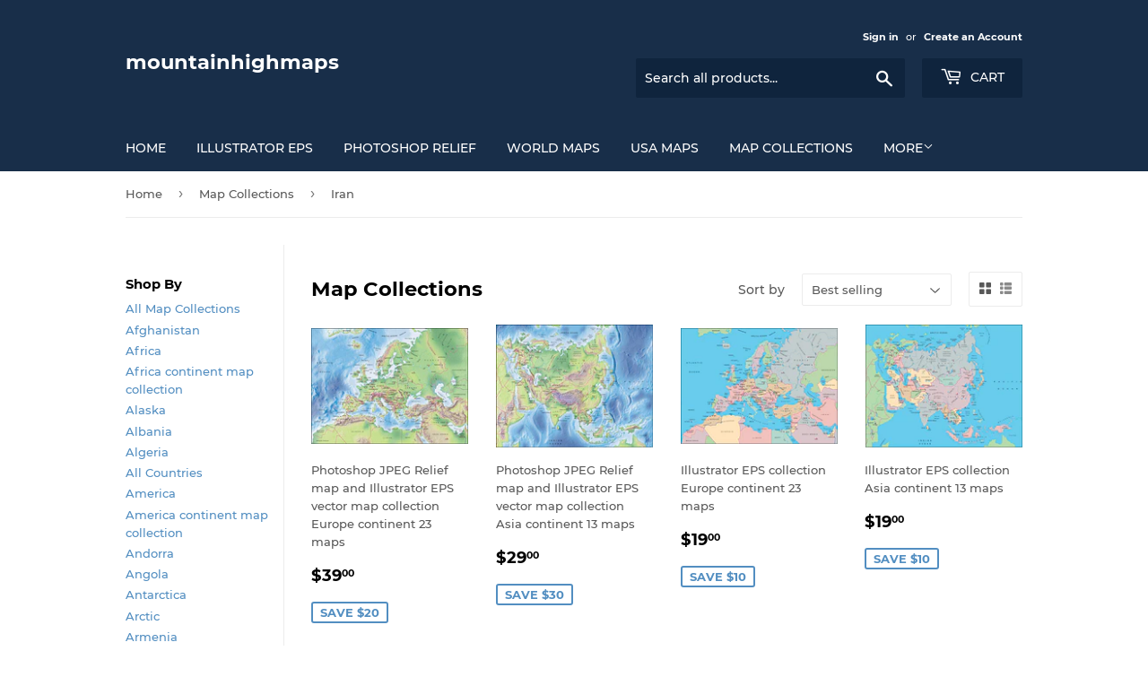

--- FILE ---
content_type: text/html; charset=utf-8
request_url: https://mountainhighmaps.com/collections/map-collections/iran
body_size: 25209
content:
<!doctype html>
<html class="no-touch no-js" lang="en">
<head>
<meta name="google-site-verification" content="-kfJE8L2OSaHXyf4YGKExF4GOeIYsQovERJEXcMGujQ" />
  <script>(function(H){H.className=H.className.replace(/\bno-js\b/,'js')})(document.documentElement)</script>
  <!-- Basic page needs ================================================== -->
  <meta charset="utf-8">
  <meta http-equiv="X-UA-Compatible" content="IE=edge,chrome=1">

  

  <!-- Title and description ================================================== -->
  <title>
  Map Collections &ndash; Tagged &quot;Iran&quot; &ndash; mountainhighmaps
  </title>

  

  <!-- Product meta ================================================== -->
  <!-- /snippets/social-meta-tags.liquid -->




<meta property="og:site_name" content="mountainhighmaps">
<meta property="og:url" content="https://mountainhighmaps.com/collections/map-collections/iran">
<meta property="og:title" content="Map Collections">
<meta property="og:type" content="product.group">
<meta property="og:description" content="MOUNTAIN HIGH MAPS 78 world &amp; 50 US state digital relief maps in multiple colorized formats - elevation, vegetation, political, grayscale, ocean floor relief.">

<meta property="og:image" content="http://mountainhighmaps.com/cdn/shop/collections/605-world-x2-gall-photoshop-400px_219a37fe-65a3-4132-99b9-d51de0c103e2_1200x1200.jpg?v=1615491411">
<meta property="og:image:secure_url" content="https://mountainhighmaps.com/cdn/shop/collections/605-world-x2-gall-photoshop-400px_219a37fe-65a3-4132-99b9-d51de0c103e2_1200x1200.jpg?v=1615491411">


<meta name="twitter:card" content="summary_large_image">
<meta name="twitter:title" content="Map Collections">
<meta name="twitter:description" content="MOUNTAIN HIGH MAPS 78 world &amp; 50 US state digital relief maps in multiple colorized formats - elevation, vegetation, political, grayscale, ocean floor relief.">


  <!-- CSS3 variables ================================================== -->
  <style data-shopify>
  :root {
    --color-body-text: #585858;
    --color-body: #ffffff;
  }
</style>


  <!-- Helpers ================================================== -->
  <link rel="canonical" href="https://mountainhighmaps.com/collections/map-collections/iran">
  <meta name="viewport" content="width=device-width,initial-scale=1">

  <!-- CSS ================================================== -->
  <link href="//mountainhighmaps.com/cdn/shop/t/3/assets/theme.scss.css?v=90417069526160449571739289586" rel="stylesheet" type="text/css" media="all" />

  <script>

    var moneyFormat = '${{amount}}';

    var theme = {
      strings:{
        product:{
          unavailable: "Unavailable",
          will_be_in_stock_after:"Will be in stock after [date]",
          only_left:"Only 1 left!",
          unitPrice: "Unit price",
          unitPriceSeparator: "per"
        },
        navigation:{
          more_link: "More"
        },
        map:{
          addressError: "Error looking up that address",
          addressNoResults: "No results for that address",
          addressQueryLimit: "You have exceeded the Google API usage limit. Consider upgrading to a \u003ca href=\"https:\/\/developers.google.com\/maps\/premium\/usage-limits\"\u003ePremium Plan\u003c\/a\u003e.",
          authError: "There was a problem authenticating your Google Maps API Key."
        }
      },
      settings:{
        cartType: "modal"
      }
    };theme.breadcrumbs = {
        collection: {
          title: "Map Collections",
          link: "https://mountainhighmaps.com/collections/map-collections/iran"
        }
      };
      sessionStorage.setItem("breadcrumb", JSON.stringify(theme.breadcrumbs.collection));</script>

  <!-- Header hook for plugins ================================================== -->
  <script>window.performance && window.performance.mark && window.performance.mark('shopify.content_for_header.start');</script><meta name="google-site-verification" content="-kfJE8L2OSaHXyf4YGKExF4GOeIYsQovERJEXcMGujQ">
<meta name="google-site-verification" content="v4GbhkRdcCIvvHxv7cf0Y-7qngNpCwnu6uOFIBbtx_A">
<meta name="google-site-verification" content="WyKgbO-HyG-HIRdnYd6n5bwgg5wbqyudbxSbwfpf-Fc">
<meta id="shopify-digital-wallet" name="shopify-digital-wallet" content="/47143911577/digital_wallets/dialog">
<meta name="shopify-checkout-api-token" content="bf5c7e7c27982627867481916b18fa2f">
<meta id="in-context-paypal-metadata" data-shop-id="47143911577" data-venmo-supported="false" data-environment="production" data-locale="en_US" data-paypal-v4="true" data-currency="USD">
<link rel="alternate" type="application/atom+xml" title="Feed" href="/collections/map-collections/iran.atom" />
<link rel="alternate" type="application/json+oembed" href="https://mountainhighmaps.com/collections/map-collections/iran.oembed">
<script async="async" src="/checkouts/internal/preloads.js?locale=en-US"></script>
<link rel="preconnect" href="https://shop.app" crossorigin="anonymous">
<script async="async" src="https://shop.app/checkouts/internal/preloads.js?locale=en-US&shop_id=47143911577" crossorigin="anonymous"></script>
<script id="apple-pay-shop-capabilities" type="application/json">{"shopId":47143911577,"countryCode":"US","currencyCode":"USD","merchantCapabilities":["supports3DS"],"merchantId":"gid:\/\/shopify\/Shop\/47143911577","merchantName":"mountainhighmaps","requiredBillingContactFields":["postalAddress","email"],"requiredShippingContactFields":["postalAddress","email"],"shippingType":"shipping","supportedNetworks":["visa","masterCard","amex","discover","elo","jcb"],"total":{"type":"pending","label":"mountainhighmaps","amount":"1.00"},"shopifyPaymentsEnabled":true,"supportsSubscriptions":true}</script>
<script id="shopify-features" type="application/json">{"accessToken":"bf5c7e7c27982627867481916b18fa2f","betas":["rich-media-storefront-analytics"],"domain":"mountainhighmaps.com","predictiveSearch":true,"shopId":47143911577,"locale":"en"}</script>
<script>var Shopify = Shopify || {};
Shopify.shop = "mountainhighmaps.myshopify.com";
Shopify.locale = "en";
Shopify.currency = {"active":"USD","rate":"1.0"};
Shopify.country = "US";
Shopify.theme = {"name":"Supply","id":114980389017,"schema_name":"Supply","schema_version":"9.5.2","theme_store_id":679,"role":"main"};
Shopify.theme.handle = "null";
Shopify.theme.style = {"id":null,"handle":null};
Shopify.cdnHost = "mountainhighmaps.com/cdn";
Shopify.routes = Shopify.routes || {};
Shopify.routes.root = "/";</script>
<script type="module">!function(o){(o.Shopify=o.Shopify||{}).modules=!0}(window);</script>
<script>!function(o){function n(){var o=[];function n(){o.push(Array.prototype.slice.apply(arguments))}return n.q=o,n}var t=o.Shopify=o.Shopify||{};t.loadFeatures=n(),t.autoloadFeatures=n()}(window);</script>
<script>
  window.ShopifyPay = window.ShopifyPay || {};
  window.ShopifyPay.apiHost = "shop.app\/pay";
  window.ShopifyPay.redirectState = null;
</script>
<script id="shop-js-analytics" type="application/json">{"pageType":"collection"}</script>
<script defer="defer" async type="module" src="//mountainhighmaps.com/cdn/shopifycloud/shop-js/modules/v2/client.init-shop-cart-sync_BT-GjEfc.en.esm.js"></script>
<script defer="defer" async type="module" src="//mountainhighmaps.com/cdn/shopifycloud/shop-js/modules/v2/chunk.common_D58fp_Oc.esm.js"></script>
<script defer="defer" async type="module" src="//mountainhighmaps.com/cdn/shopifycloud/shop-js/modules/v2/chunk.modal_xMitdFEc.esm.js"></script>
<script type="module">
  await import("//mountainhighmaps.com/cdn/shopifycloud/shop-js/modules/v2/client.init-shop-cart-sync_BT-GjEfc.en.esm.js");
await import("//mountainhighmaps.com/cdn/shopifycloud/shop-js/modules/v2/chunk.common_D58fp_Oc.esm.js");
await import("//mountainhighmaps.com/cdn/shopifycloud/shop-js/modules/v2/chunk.modal_xMitdFEc.esm.js");

  window.Shopify.SignInWithShop?.initShopCartSync?.({"fedCMEnabled":true,"windoidEnabled":true});

</script>
<script>
  window.Shopify = window.Shopify || {};
  if (!window.Shopify.featureAssets) window.Shopify.featureAssets = {};
  window.Shopify.featureAssets['shop-js'] = {"shop-cart-sync":["modules/v2/client.shop-cart-sync_DZOKe7Ll.en.esm.js","modules/v2/chunk.common_D58fp_Oc.esm.js","modules/v2/chunk.modal_xMitdFEc.esm.js"],"init-fed-cm":["modules/v2/client.init-fed-cm_B6oLuCjv.en.esm.js","modules/v2/chunk.common_D58fp_Oc.esm.js","modules/v2/chunk.modal_xMitdFEc.esm.js"],"shop-cash-offers":["modules/v2/client.shop-cash-offers_D2sdYoxE.en.esm.js","modules/v2/chunk.common_D58fp_Oc.esm.js","modules/v2/chunk.modal_xMitdFEc.esm.js"],"shop-login-button":["modules/v2/client.shop-login-button_QeVjl5Y3.en.esm.js","modules/v2/chunk.common_D58fp_Oc.esm.js","modules/v2/chunk.modal_xMitdFEc.esm.js"],"pay-button":["modules/v2/client.pay-button_DXTOsIq6.en.esm.js","modules/v2/chunk.common_D58fp_Oc.esm.js","modules/v2/chunk.modal_xMitdFEc.esm.js"],"shop-button":["modules/v2/client.shop-button_DQZHx9pm.en.esm.js","modules/v2/chunk.common_D58fp_Oc.esm.js","modules/v2/chunk.modal_xMitdFEc.esm.js"],"avatar":["modules/v2/client.avatar_BTnouDA3.en.esm.js"],"init-windoid":["modules/v2/client.init-windoid_CR1B-cfM.en.esm.js","modules/v2/chunk.common_D58fp_Oc.esm.js","modules/v2/chunk.modal_xMitdFEc.esm.js"],"init-shop-for-new-customer-accounts":["modules/v2/client.init-shop-for-new-customer-accounts_C_vY_xzh.en.esm.js","modules/v2/client.shop-login-button_QeVjl5Y3.en.esm.js","modules/v2/chunk.common_D58fp_Oc.esm.js","modules/v2/chunk.modal_xMitdFEc.esm.js"],"init-shop-email-lookup-coordinator":["modules/v2/client.init-shop-email-lookup-coordinator_BI7n9ZSv.en.esm.js","modules/v2/chunk.common_D58fp_Oc.esm.js","modules/v2/chunk.modal_xMitdFEc.esm.js"],"init-shop-cart-sync":["modules/v2/client.init-shop-cart-sync_BT-GjEfc.en.esm.js","modules/v2/chunk.common_D58fp_Oc.esm.js","modules/v2/chunk.modal_xMitdFEc.esm.js"],"shop-toast-manager":["modules/v2/client.shop-toast-manager_DiYdP3xc.en.esm.js","modules/v2/chunk.common_D58fp_Oc.esm.js","modules/v2/chunk.modal_xMitdFEc.esm.js"],"init-customer-accounts":["modules/v2/client.init-customer-accounts_D9ZNqS-Q.en.esm.js","modules/v2/client.shop-login-button_QeVjl5Y3.en.esm.js","modules/v2/chunk.common_D58fp_Oc.esm.js","modules/v2/chunk.modal_xMitdFEc.esm.js"],"init-customer-accounts-sign-up":["modules/v2/client.init-customer-accounts-sign-up_iGw4briv.en.esm.js","modules/v2/client.shop-login-button_QeVjl5Y3.en.esm.js","modules/v2/chunk.common_D58fp_Oc.esm.js","modules/v2/chunk.modal_xMitdFEc.esm.js"],"shop-follow-button":["modules/v2/client.shop-follow-button_CqMgW2wH.en.esm.js","modules/v2/chunk.common_D58fp_Oc.esm.js","modules/v2/chunk.modal_xMitdFEc.esm.js"],"checkout-modal":["modules/v2/client.checkout-modal_xHeaAweL.en.esm.js","modules/v2/chunk.common_D58fp_Oc.esm.js","modules/v2/chunk.modal_xMitdFEc.esm.js"],"shop-login":["modules/v2/client.shop-login_D91U-Q7h.en.esm.js","modules/v2/chunk.common_D58fp_Oc.esm.js","modules/v2/chunk.modal_xMitdFEc.esm.js"],"lead-capture":["modules/v2/client.lead-capture_BJmE1dJe.en.esm.js","modules/v2/chunk.common_D58fp_Oc.esm.js","modules/v2/chunk.modal_xMitdFEc.esm.js"],"payment-terms":["modules/v2/client.payment-terms_Ci9AEqFq.en.esm.js","modules/v2/chunk.common_D58fp_Oc.esm.js","modules/v2/chunk.modal_xMitdFEc.esm.js"]};
</script>
<script id="__st">var __st={"a":47143911577,"offset":-18000,"reqid":"65099093-00b8-48a4-a00c-012078b183af-1769477595","pageurl":"mountainhighmaps.com\/collections\/map-collections\/iran","u":"b13925e15fc5","p":"collection","rtyp":"collection","rid":231080820889};</script>
<script>window.ShopifyPaypalV4VisibilityTracking = true;</script>
<script id="captcha-bootstrap">!function(){'use strict';const t='contact',e='account',n='new_comment',o=[[t,t],['blogs',n],['comments',n],[t,'customer']],c=[[e,'customer_login'],[e,'guest_login'],[e,'recover_customer_password'],[e,'create_customer']],r=t=>t.map((([t,e])=>`form[action*='/${t}']:not([data-nocaptcha='true']) input[name='form_type'][value='${e}']`)).join(','),a=t=>()=>t?[...document.querySelectorAll(t)].map((t=>t.form)):[];function s(){const t=[...o],e=r(t);return a(e)}const i='password',u='form_key',d=['recaptcha-v3-token','g-recaptcha-response','h-captcha-response',i],f=()=>{try{return window.sessionStorage}catch{return}},m='__shopify_v',_=t=>t.elements[u];function p(t,e,n=!1){try{const o=window.sessionStorage,c=JSON.parse(o.getItem(e)),{data:r}=function(t){const{data:e,action:n}=t;return t[m]||n?{data:e,action:n}:{data:t,action:n}}(c);for(const[e,n]of Object.entries(r))t.elements[e]&&(t.elements[e].value=n);n&&o.removeItem(e)}catch(o){console.error('form repopulation failed',{error:o})}}const l='form_type',E='cptcha';function T(t){t.dataset[E]=!0}const w=window,h=w.document,L='Shopify',v='ce_forms',y='captcha';let A=!1;((t,e)=>{const n=(g='f06e6c50-85a8-45c8-87d0-21a2b65856fe',I='https://cdn.shopify.com/shopifycloud/storefront-forms-hcaptcha/ce_storefront_forms_captcha_hcaptcha.v1.5.2.iife.js',D={infoText:'Protected by hCaptcha',privacyText:'Privacy',termsText:'Terms'},(t,e,n)=>{const o=w[L][v],c=o.bindForm;if(c)return c(t,g,e,D).then(n);var r;o.q.push([[t,g,e,D],n]),r=I,A||(h.body.append(Object.assign(h.createElement('script'),{id:'captcha-provider',async:!0,src:r})),A=!0)});var g,I,D;w[L]=w[L]||{},w[L][v]=w[L][v]||{},w[L][v].q=[],w[L][y]=w[L][y]||{},w[L][y].protect=function(t,e){n(t,void 0,e),T(t)},Object.freeze(w[L][y]),function(t,e,n,w,h,L){const[v,y,A,g]=function(t,e,n){const i=e?o:[],u=t?c:[],d=[...i,...u],f=r(d),m=r(i),_=r(d.filter((([t,e])=>n.includes(e))));return[a(f),a(m),a(_),s()]}(w,h,L),I=t=>{const e=t.target;return e instanceof HTMLFormElement?e:e&&e.form},D=t=>v().includes(t);t.addEventListener('submit',(t=>{const e=I(t);if(!e)return;const n=D(e)&&!e.dataset.hcaptchaBound&&!e.dataset.recaptchaBound,o=_(e),c=g().includes(e)&&(!o||!o.value);(n||c)&&t.preventDefault(),c&&!n&&(function(t){try{if(!f())return;!function(t){const e=f();if(!e)return;const n=_(t);if(!n)return;const o=n.value;o&&e.removeItem(o)}(t);const e=Array.from(Array(32),(()=>Math.random().toString(36)[2])).join('');!function(t,e){_(t)||t.append(Object.assign(document.createElement('input'),{type:'hidden',name:u})),t.elements[u].value=e}(t,e),function(t,e){const n=f();if(!n)return;const o=[...t.querySelectorAll(`input[type='${i}']`)].map((({name:t})=>t)),c=[...d,...o],r={};for(const[a,s]of new FormData(t).entries())c.includes(a)||(r[a]=s);n.setItem(e,JSON.stringify({[m]:1,action:t.action,data:r}))}(t,e)}catch(e){console.error('failed to persist form',e)}}(e),e.submit())}));const S=(t,e)=>{t&&!t.dataset[E]&&(n(t,e.some((e=>e===t))),T(t))};for(const o of['focusin','change'])t.addEventListener(o,(t=>{const e=I(t);D(e)&&S(e,y())}));const B=e.get('form_key'),M=e.get(l),P=B&&M;t.addEventListener('DOMContentLoaded',(()=>{const t=y();if(P)for(const e of t)e.elements[l].value===M&&p(e,B);[...new Set([...A(),...v().filter((t=>'true'===t.dataset.shopifyCaptcha))])].forEach((e=>S(e,t)))}))}(h,new URLSearchParams(w.location.search),n,t,e,['guest_login'])})(!0,!0)}();</script>
<script integrity="sha256-4kQ18oKyAcykRKYeNunJcIwy7WH5gtpwJnB7kiuLZ1E=" data-source-attribution="shopify.loadfeatures" defer="defer" src="//mountainhighmaps.com/cdn/shopifycloud/storefront/assets/storefront/load_feature-a0a9edcb.js" crossorigin="anonymous"></script>
<script crossorigin="anonymous" defer="defer" src="//mountainhighmaps.com/cdn/shopifycloud/storefront/assets/shopify_pay/storefront-65b4c6d7.js?v=20250812"></script>
<script data-source-attribution="shopify.dynamic_checkout.dynamic.init">var Shopify=Shopify||{};Shopify.PaymentButton=Shopify.PaymentButton||{isStorefrontPortableWallets:!0,init:function(){window.Shopify.PaymentButton.init=function(){};var t=document.createElement("script");t.src="https://mountainhighmaps.com/cdn/shopifycloud/portable-wallets/latest/portable-wallets.en.js",t.type="module",document.head.appendChild(t)}};
</script>
<script data-source-attribution="shopify.dynamic_checkout.buyer_consent">
  function portableWalletsHideBuyerConsent(e){var t=document.getElementById("shopify-buyer-consent"),n=document.getElementById("shopify-subscription-policy-button");t&&n&&(t.classList.add("hidden"),t.setAttribute("aria-hidden","true"),n.removeEventListener("click",e))}function portableWalletsShowBuyerConsent(e){var t=document.getElementById("shopify-buyer-consent"),n=document.getElementById("shopify-subscription-policy-button");t&&n&&(t.classList.remove("hidden"),t.removeAttribute("aria-hidden"),n.addEventListener("click",e))}window.Shopify?.PaymentButton&&(window.Shopify.PaymentButton.hideBuyerConsent=portableWalletsHideBuyerConsent,window.Shopify.PaymentButton.showBuyerConsent=portableWalletsShowBuyerConsent);
</script>
<script data-source-attribution="shopify.dynamic_checkout.cart.bootstrap">document.addEventListener("DOMContentLoaded",(function(){function t(){return document.querySelector("shopify-accelerated-checkout-cart, shopify-accelerated-checkout")}if(t())Shopify.PaymentButton.init();else{new MutationObserver((function(e,n){t()&&(Shopify.PaymentButton.init(),n.disconnect())})).observe(document.body,{childList:!0,subtree:!0})}}));
</script>
<link id="shopify-accelerated-checkout-styles" rel="stylesheet" media="screen" href="https://mountainhighmaps.com/cdn/shopifycloud/portable-wallets/latest/accelerated-checkout-backwards-compat.css" crossorigin="anonymous">
<style id="shopify-accelerated-checkout-cart">
        #shopify-buyer-consent {
  margin-top: 1em;
  display: inline-block;
  width: 100%;
}

#shopify-buyer-consent.hidden {
  display: none;
}

#shopify-subscription-policy-button {
  background: none;
  border: none;
  padding: 0;
  text-decoration: underline;
  font-size: inherit;
  cursor: pointer;
}

#shopify-subscription-policy-button::before {
  box-shadow: none;
}

      </style>

<script>window.performance && window.performance.mark && window.performance.mark('shopify.content_for_header.end');</script>

  
  

  <script src="//mountainhighmaps.com/cdn/shop/t/3/assets/jquery-2.2.3.min.js?v=58211863146907186831604170982" type="text/javascript"></script>

  <script src="//mountainhighmaps.com/cdn/shop/t/3/assets/lazysizes.min.js?v=8147953233334221341604170983" async="async"></script>
  <script src="//mountainhighmaps.com/cdn/shop/t/3/assets/vendor.js?v=106177282645720727331604170984" defer="defer"></script>
  <script src="//mountainhighmaps.com/cdn/shop/t/3/assets/theme.js?v=8756856857736833641618601093" defer="defer"></script>

<link href="https://monorail-edge.shopifysvc.com" rel="dns-prefetch">
<script>(function(){if ("sendBeacon" in navigator && "performance" in window) {try {var session_token_from_headers = performance.getEntriesByType('navigation')[0].serverTiming.find(x => x.name == '_s').description;} catch {var session_token_from_headers = undefined;}var session_cookie_matches = document.cookie.match(/_shopify_s=([^;]*)/);var session_token_from_cookie = session_cookie_matches && session_cookie_matches.length === 2 ? session_cookie_matches[1] : "";var session_token = session_token_from_headers || session_token_from_cookie || "";function handle_abandonment_event(e) {var entries = performance.getEntries().filter(function(entry) {return /monorail-edge.shopifysvc.com/.test(entry.name);});if (!window.abandonment_tracked && entries.length === 0) {window.abandonment_tracked = true;var currentMs = Date.now();var navigation_start = performance.timing.navigationStart;var payload = {shop_id: 47143911577,url: window.location.href,navigation_start,duration: currentMs - navigation_start,session_token,page_type: "collection"};window.navigator.sendBeacon("https://monorail-edge.shopifysvc.com/v1/produce", JSON.stringify({schema_id: "online_store_buyer_site_abandonment/1.1",payload: payload,metadata: {event_created_at_ms: currentMs,event_sent_at_ms: currentMs}}));}}window.addEventListener('pagehide', handle_abandonment_event);}}());</script>
<script id="web-pixels-manager-setup">(function e(e,d,r,n,o){if(void 0===o&&(o={}),!Boolean(null===(a=null===(i=window.Shopify)||void 0===i?void 0:i.analytics)||void 0===a?void 0:a.replayQueue)){var i,a;window.Shopify=window.Shopify||{};var t=window.Shopify;t.analytics=t.analytics||{};var s=t.analytics;s.replayQueue=[],s.publish=function(e,d,r){return s.replayQueue.push([e,d,r]),!0};try{self.performance.mark("wpm:start")}catch(e){}var l=function(){var e={modern:/Edge?\/(1{2}[4-9]|1[2-9]\d|[2-9]\d{2}|\d{4,})\.\d+(\.\d+|)|Firefox\/(1{2}[4-9]|1[2-9]\d|[2-9]\d{2}|\d{4,})\.\d+(\.\d+|)|Chrom(ium|e)\/(9{2}|\d{3,})\.\d+(\.\d+|)|(Maci|X1{2}).+ Version\/(15\.\d+|(1[6-9]|[2-9]\d|\d{3,})\.\d+)([,.]\d+|)( \(\w+\)|)( Mobile\/\w+|) Safari\/|Chrome.+OPR\/(9{2}|\d{3,})\.\d+\.\d+|(CPU[ +]OS|iPhone[ +]OS|CPU[ +]iPhone|CPU IPhone OS|CPU iPad OS)[ +]+(15[._]\d+|(1[6-9]|[2-9]\d|\d{3,})[._]\d+)([._]\d+|)|Android:?[ /-](13[3-9]|1[4-9]\d|[2-9]\d{2}|\d{4,})(\.\d+|)(\.\d+|)|Android.+Firefox\/(13[5-9]|1[4-9]\d|[2-9]\d{2}|\d{4,})\.\d+(\.\d+|)|Android.+Chrom(ium|e)\/(13[3-9]|1[4-9]\d|[2-9]\d{2}|\d{4,})\.\d+(\.\d+|)|SamsungBrowser\/([2-9]\d|\d{3,})\.\d+/,legacy:/Edge?\/(1[6-9]|[2-9]\d|\d{3,})\.\d+(\.\d+|)|Firefox\/(5[4-9]|[6-9]\d|\d{3,})\.\d+(\.\d+|)|Chrom(ium|e)\/(5[1-9]|[6-9]\d|\d{3,})\.\d+(\.\d+|)([\d.]+$|.*Safari\/(?![\d.]+ Edge\/[\d.]+$))|(Maci|X1{2}).+ Version\/(10\.\d+|(1[1-9]|[2-9]\d|\d{3,})\.\d+)([,.]\d+|)( \(\w+\)|)( Mobile\/\w+|) Safari\/|Chrome.+OPR\/(3[89]|[4-9]\d|\d{3,})\.\d+\.\d+|(CPU[ +]OS|iPhone[ +]OS|CPU[ +]iPhone|CPU IPhone OS|CPU iPad OS)[ +]+(10[._]\d+|(1[1-9]|[2-9]\d|\d{3,})[._]\d+)([._]\d+|)|Android:?[ /-](13[3-9]|1[4-9]\d|[2-9]\d{2}|\d{4,})(\.\d+|)(\.\d+|)|Mobile Safari.+OPR\/([89]\d|\d{3,})\.\d+\.\d+|Android.+Firefox\/(13[5-9]|1[4-9]\d|[2-9]\d{2}|\d{4,})\.\d+(\.\d+|)|Android.+Chrom(ium|e)\/(13[3-9]|1[4-9]\d|[2-9]\d{2}|\d{4,})\.\d+(\.\d+|)|Android.+(UC? ?Browser|UCWEB|U3)[ /]?(15\.([5-9]|\d{2,})|(1[6-9]|[2-9]\d|\d{3,})\.\d+)\.\d+|SamsungBrowser\/(5\.\d+|([6-9]|\d{2,})\.\d+)|Android.+MQ{2}Browser\/(14(\.(9|\d{2,})|)|(1[5-9]|[2-9]\d|\d{3,})(\.\d+|))(\.\d+|)|K[Aa][Ii]OS\/(3\.\d+|([4-9]|\d{2,})\.\d+)(\.\d+|)/},d=e.modern,r=e.legacy,n=navigator.userAgent;return n.match(d)?"modern":n.match(r)?"legacy":"unknown"}(),u="modern"===l?"modern":"legacy",c=(null!=n?n:{modern:"",legacy:""})[u],f=function(e){return[e.baseUrl,"/wpm","/b",e.hashVersion,"modern"===e.buildTarget?"m":"l",".js"].join("")}({baseUrl:d,hashVersion:r,buildTarget:u}),m=function(e){var d=e.version,r=e.bundleTarget,n=e.surface,o=e.pageUrl,i=e.monorailEndpoint;return{emit:function(e){var a=e.status,t=e.errorMsg,s=(new Date).getTime(),l=JSON.stringify({metadata:{event_sent_at_ms:s},events:[{schema_id:"web_pixels_manager_load/3.1",payload:{version:d,bundle_target:r,page_url:o,status:a,surface:n,error_msg:t},metadata:{event_created_at_ms:s}}]});if(!i)return console&&console.warn&&console.warn("[Web Pixels Manager] No Monorail endpoint provided, skipping logging."),!1;try{return self.navigator.sendBeacon.bind(self.navigator)(i,l)}catch(e){}var u=new XMLHttpRequest;try{return u.open("POST",i,!0),u.setRequestHeader("Content-Type","text/plain"),u.send(l),!0}catch(e){return console&&console.warn&&console.warn("[Web Pixels Manager] Got an unhandled error while logging to Monorail."),!1}}}}({version:r,bundleTarget:l,surface:e.surface,pageUrl:self.location.href,monorailEndpoint:e.monorailEndpoint});try{o.browserTarget=l,function(e){var d=e.src,r=e.async,n=void 0===r||r,o=e.onload,i=e.onerror,a=e.sri,t=e.scriptDataAttributes,s=void 0===t?{}:t,l=document.createElement("script"),u=document.querySelector("head"),c=document.querySelector("body");if(l.async=n,l.src=d,a&&(l.integrity=a,l.crossOrigin="anonymous"),s)for(var f in s)if(Object.prototype.hasOwnProperty.call(s,f))try{l.dataset[f]=s[f]}catch(e){}if(o&&l.addEventListener("load",o),i&&l.addEventListener("error",i),u)u.appendChild(l);else{if(!c)throw new Error("Did not find a head or body element to append the script");c.appendChild(l)}}({src:f,async:!0,onload:function(){if(!function(){var e,d;return Boolean(null===(d=null===(e=window.Shopify)||void 0===e?void 0:e.analytics)||void 0===d?void 0:d.initialized)}()){var d=window.webPixelsManager.init(e)||void 0;if(d){var r=window.Shopify.analytics;r.replayQueue.forEach((function(e){var r=e[0],n=e[1],o=e[2];d.publishCustomEvent(r,n,o)})),r.replayQueue=[],r.publish=d.publishCustomEvent,r.visitor=d.visitor,r.initialized=!0}}},onerror:function(){return m.emit({status:"failed",errorMsg:"".concat(f," has failed to load")})},sri:function(e){var d=/^sha384-[A-Za-z0-9+/=]+$/;return"string"==typeof e&&d.test(e)}(c)?c:"",scriptDataAttributes:o}),m.emit({status:"loading"})}catch(e){m.emit({status:"failed",errorMsg:(null==e?void 0:e.message)||"Unknown error"})}}})({shopId: 47143911577,storefrontBaseUrl: "https://mountainhighmaps.com",extensionsBaseUrl: "https://extensions.shopifycdn.com/cdn/shopifycloud/web-pixels-manager",monorailEndpoint: "https://monorail-edge.shopifysvc.com/unstable/produce_batch",surface: "storefront-renderer",enabledBetaFlags: ["2dca8a86"],webPixelsConfigList: [{"id":"590217369","configuration":"{\"config\":\"{\\\"pixel_id\\\":\\\"G-GJKG40HJKV\\\",\\\"target_country\\\":\\\"US\\\",\\\"gtag_events\\\":[{\\\"type\\\":\\\"search\\\",\\\"action_label\\\":\\\"G-GJKG40HJKV\\\"},{\\\"type\\\":\\\"begin_checkout\\\",\\\"action_label\\\":\\\"G-GJKG40HJKV\\\"},{\\\"type\\\":\\\"view_item\\\",\\\"action_label\\\":[\\\"G-GJKG40HJKV\\\",\\\"MC-WK13B3YPQ5\\\"]},{\\\"type\\\":\\\"purchase\\\",\\\"action_label\\\":[\\\"G-GJKG40HJKV\\\",\\\"MC-WK13B3YPQ5\\\"]},{\\\"type\\\":\\\"page_view\\\",\\\"action_label\\\":[\\\"G-GJKG40HJKV\\\",\\\"MC-WK13B3YPQ5\\\"]},{\\\"type\\\":\\\"add_payment_info\\\",\\\"action_label\\\":\\\"G-GJKG40HJKV\\\"},{\\\"type\\\":\\\"add_to_cart\\\",\\\"action_label\\\":\\\"G-GJKG40HJKV\\\"}],\\\"enable_monitoring_mode\\\":false}\"}","eventPayloadVersion":"v1","runtimeContext":"OPEN","scriptVersion":"b2a88bafab3e21179ed38636efcd8a93","type":"APP","apiClientId":1780363,"privacyPurposes":[],"dataSharingAdjustments":{"protectedCustomerApprovalScopes":["read_customer_address","read_customer_email","read_customer_name","read_customer_personal_data","read_customer_phone"]}},{"id":"shopify-app-pixel","configuration":"{}","eventPayloadVersion":"v1","runtimeContext":"STRICT","scriptVersion":"0450","apiClientId":"shopify-pixel","type":"APP","privacyPurposes":["ANALYTICS","MARKETING"]},{"id":"shopify-custom-pixel","eventPayloadVersion":"v1","runtimeContext":"LAX","scriptVersion":"0450","apiClientId":"shopify-pixel","type":"CUSTOM","privacyPurposes":["ANALYTICS","MARKETING"]}],isMerchantRequest: false,initData: {"shop":{"name":"mountainhighmaps","paymentSettings":{"currencyCode":"USD"},"myshopifyDomain":"mountainhighmaps.myshopify.com","countryCode":"US","storefrontUrl":"https:\/\/mountainhighmaps.com"},"customer":null,"cart":null,"checkout":null,"productVariants":[],"purchasingCompany":null},},"https://mountainhighmaps.com/cdn","fcfee988w5aeb613cpc8e4bc33m6693e112",{"modern":"","legacy":""},{"shopId":"47143911577","storefrontBaseUrl":"https:\/\/mountainhighmaps.com","extensionBaseUrl":"https:\/\/extensions.shopifycdn.com\/cdn\/shopifycloud\/web-pixels-manager","surface":"storefront-renderer","enabledBetaFlags":"[\"2dca8a86\"]","isMerchantRequest":"false","hashVersion":"fcfee988w5aeb613cpc8e4bc33m6693e112","publish":"custom","events":"[[\"page_viewed\",{}],[\"collection_viewed\",{\"collection\":{\"id\":\"231080820889\",\"title\":\"Map Collections\",\"productVariants\":[{\"price\":{\"amount\":39.0,\"currencyCode\":\"USD\"},\"product\":{\"title\":\"Photoshop JPEG Relief map and Illustrator EPS vector map collection Europe continent 23  maps\",\"vendor\":\"Digital Wisdom\",\"id\":\"5881826115737\",\"untranslatedTitle\":\"Photoshop JPEG Relief map and Illustrator EPS vector map collection Europe continent 23  maps\",\"url\":\"\/products\/mh500-europe-continent\",\"type\":\"Photoshop, JPEG, Illustrator, EPS, Vector\"},\"id\":\"36974411743385\",\"image\":{\"src\":\"\/\/mountainhighmaps.com\/cdn\/shop\/products\/501-europe-photoshop-400px.jpg?v=1606748913\"},\"sku\":\"MH500\",\"title\":\"Default Title\",\"untranslatedTitle\":\"Default Title\"},{\"price\":{\"amount\":29.0,\"currencyCode\":\"USD\"},\"product\":{\"title\":\"Photoshop JPEG Relief map and Illustrator EPS vector map collection Asia continent 13 maps\",\"vendor\":\"Digital Wisdom\",\"id\":\"5881825984665\",\"untranslatedTitle\":\"Photoshop JPEG Relief map and Illustrator EPS vector map collection Asia continent 13 maps\",\"url\":\"\/products\/mh300-asia-continent\",\"type\":\"Photoshop, JPEG, Illustrator, EPS, Vector\"},\"id\":\"36974411546777\",\"image\":{\"src\":\"\/\/mountainhighmaps.com\/cdn\/shop\/products\/301-asia-photoshop-400px.jpg?v=1606748873\"},\"sku\":\"MH300\",\"title\":\"Default Title\",\"untranslatedTitle\":\"Default Title\"},{\"price\":{\"amount\":19.0,\"currencyCode\":\"USD\"},\"product\":{\"title\":\"Illustrator EPS collection Europe continent 23  maps\",\"vendor\":\"Digital Wisdom\",\"id\":\"5578472161433\",\"untranslatedTitle\":\"Illustrator EPS collection Europe continent 23  maps\",\"url\":\"\/products\/fr500-europe-continent\",\"type\":\"Illustrator EPS\"},\"id\":\"35857683873945\",\"image\":{\"src\":\"\/\/mountainhighmaps.com\/cdn\/shop\/products\/fr501-europe-illustrator_d99c07b2-d683-4b42-9d97-5e64a9e3c078.jpg?v=1598734536\"},\"sku\":\"FR500\",\"title\":\"Default Title\",\"untranslatedTitle\":\"Default Title\"},{\"price\":{\"amount\":19.0,\"currencyCode\":\"USD\"},\"product\":{\"title\":\"Illustrator EPS collection Asia continent 13 maps\",\"vendor\":\"Digital Wisdom\",\"id\":\"5578472030361\",\"untranslatedTitle\":\"Illustrator EPS collection Asia continent 13 maps\",\"url\":\"\/products\/fr300-asia-continent\",\"type\":\"Illustrator EPS\"},\"id\":\"35857683742873\",\"image\":{\"src\":\"\/\/mountainhighmaps.com\/cdn\/shop\/products\/fr301-asia-illustrator_960ebc82-2098-4ac6-81cf-eca83ab5d98b.jpg?v=1598734532\"},\"sku\":\"FR300\",\"title\":\"Default Title\",\"untranslatedTitle\":\"Default Title\"}]}}]]"});</script><script>
  window.ShopifyAnalytics = window.ShopifyAnalytics || {};
  window.ShopifyAnalytics.meta = window.ShopifyAnalytics.meta || {};
  window.ShopifyAnalytics.meta.currency = 'USD';
  var meta = {"products":[{"id":5881826115737,"gid":"gid:\/\/shopify\/Product\/5881826115737","vendor":"Digital Wisdom","type":"Photoshop, JPEG, Illustrator, EPS, Vector","handle":"mh500-europe-continent","variants":[{"id":36974411743385,"price":3900,"name":"Photoshop JPEG Relief map and Illustrator EPS vector map collection Europe continent 23  maps","public_title":null,"sku":"MH500"}],"remote":false},{"id":5881825984665,"gid":"gid:\/\/shopify\/Product\/5881825984665","vendor":"Digital Wisdom","type":"Photoshop, JPEG, Illustrator, EPS, Vector","handle":"mh300-asia-continent","variants":[{"id":36974411546777,"price":2900,"name":"Photoshop JPEG Relief map and Illustrator EPS vector map collection Asia continent 13 maps","public_title":null,"sku":"MH300"}],"remote":false},{"id":5578472161433,"gid":"gid:\/\/shopify\/Product\/5578472161433","vendor":"Digital Wisdom","type":"Illustrator EPS","handle":"fr500-europe-continent","variants":[{"id":35857683873945,"price":1900,"name":"Illustrator EPS collection Europe continent 23  maps","public_title":null,"sku":"FR500"}],"remote":false},{"id":5578472030361,"gid":"gid:\/\/shopify\/Product\/5578472030361","vendor":"Digital Wisdom","type":"Illustrator EPS","handle":"fr300-asia-continent","variants":[{"id":35857683742873,"price":1900,"name":"Illustrator EPS collection Asia continent 13 maps","public_title":null,"sku":"FR300"}],"remote":false}],"page":{"pageType":"collection","resourceType":"collection","resourceId":231080820889,"requestId":"65099093-00b8-48a4-a00c-012078b183af-1769477595"}};
  for (var attr in meta) {
    window.ShopifyAnalytics.meta[attr] = meta[attr];
  }
</script>
<script class="analytics">
  (function () {
    var customDocumentWrite = function(content) {
      var jquery = null;

      if (window.jQuery) {
        jquery = window.jQuery;
      } else if (window.Checkout && window.Checkout.$) {
        jquery = window.Checkout.$;
      }

      if (jquery) {
        jquery('body').append(content);
      }
    };

    var hasLoggedConversion = function(token) {
      if (token) {
        return document.cookie.indexOf('loggedConversion=' + token) !== -1;
      }
      return false;
    }

    var setCookieIfConversion = function(token) {
      if (token) {
        var twoMonthsFromNow = new Date(Date.now());
        twoMonthsFromNow.setMonth(twoMonthsFromNow.getMonth() + 2);

        document.cookie = 'loggedConversion=' + token + '; expires=' + twoMonthsFromNow;
      }
    }

    var trekkie = window.ShopifyAnalytics.lib = window.trekkie = window.trekkie || [];
    if (trekkie.integrations) {
      return;
    }
    trekkie.methods = [
      'identify',
      'page',
      'ready',
      'track',
      'trackForm',
      'trackLink'
    ];
    trekkie.factory = function(method) {
      return function() {
        var args = Array.prototype.slice.call(arguments);
        args.unshift(method);
        trekkie.push(args);
        return trekkie;
      };
    };
    for (var i = 0; i < trekkie.methods.length; i++) {
      var key = trekkie.methods[i];
      trekkie[key] = trekkie.factory(key);
    }
    trekkie.load = function(config) {
      trekkie.config = config || {};
      trekkie.config.initialDocumentCookie = document.cookie;
      var first = document.getElementsByTagName('script')[0];
      var script = document.createElement('script');
      script.type = 'text/javascript';
      script.onerror = function(e) {
        var scriptFallback = document.createElement('script');
        scriptFallback.type = 'text/javascript';
        scriptFallback.onerror = function(error) {
                var Monorail = {
      produce: function produce(monorailDomain, schemaId, payload) {
        var currentMs = new Date().getTime();
        var event = {
          schema_id: schemaId,
          payload: payload,
          metadata: {
            event_created_at_ms: currentMs,
            event_sent_at_ms: currentMs
          }
        };
        return Monorail.sendRequest("https://" + monorailDomain + "/v1/produce", JSON.stringify(event));
      },
      sendRequest: function sendRequest(endpointUrl, payload) {
        // Try the sendBeacon API
        if (window && window.navigator && typeof window.navigator.sendBeacon === 'function' && typeof window.Blob === 'function' && !Monorail.isIos12()) {
          var blobData = new window.Blob([payload], {
            type: 'text/plain'
          });

          if (window.navigator.sendBeacon(endpointUrl, blobData)) {
            return true;
          } // sendBeacon was not successful

        } // XHR beacon

        var xhr = new XMLHttpRequest();

        try {
          xhr.open('POST', endpointUrl);
          xhr.setRequestHeader('Content-Type', 'text/plain');
          xhr.send(payload);
        } catch (e) {
          console.log(e);
        }

        return false;
      },
      isIos12: function isIos12() {
        return window.navigator.userAgent.lastIndexOf('iPhone; CPU iPhone OS 12_') !== -1 || window.navigator.userAgent.lastIndexOf('iPad; CPU OS 12_') !== -1;
      }
    };
    Monorail.produce('monorail-edge.shopifysvc.com',
      'trekkie_storefront_load_errors/1.1',
      {shop_id: 47143911577,
      theme_id: 114980389017,
      app_name: "storefront",
      context_url: window.location.href,
      source_url: "//mountainhighmaps.com/cdn/s/trekkie.storefront.a804e9514e4efded663580eddd6991fcc12b5451.min.js"});

        };
        scriptFallback.async = true;
        scriptFallback.src = '//mountainhighmaps.com/cdn/s/trekkie.storefront.a804e9514e4efded663580eddd6991fcc12b5451.min.js';
        first.parentNode.insertBefore(scriptFallback, first);
      };
      script.async = true;
      script.src = '//mountainhighmaps.com/cdn/s/trekkie.storefront.a804e9514e4efded663580eddd6991fcc12b5451.min.js';
      first.parentNode.insertBefore(script, first);
    };
    trekkie.load(
      {"Trekkie":{"appName":"storefront","development":false,"defaultAttributes":{"shopId":47143911577,"isMerchantRequest":null,"themeId":114980389017,"themeCityHash":"6022749897103813065","contentLanguage":"en","currency":"USD","eventMetadataId":"7d84294f-75a1-4a50-a43e-41617d023248"},"isServerSideCookieWritingEnabled":true,"monorailRegion":"shop_domain","enabledBetaFlags":["65f19447"]},"Session Attribution":{},"S2S":{"facebookCapiEnabled":false,"source":"trekkie-storefront-renderer","apiClientId":580111}}
    );

    var loaded = false;
    trekkie.ready(function() {
      if (loaded) return;
      loaded = true;

      window.ShopifyAnalytics.lib = window.trekkie;

      var originalDocumentWrite = document.write;
      document.write = customDocumentWrite;
      try { window.ShopifyAnalytics.merchantGoogleAnalytics.call(this); } catch(error) {};
      document.write = originalDocumentWrite;

      window.ShopifyAnalytics.lib.page(null,{"pageType":"collection","resourceType":"collection","resourceId":231080820889,"requestId":"65099093-00b8-48a4-a00c-012078b183af-1769477595","shopifyEmitted":true});

      var match = window.location.pathname.match(/checkouts\/(.+)\/(thank_you|post_purchase)/)
      var token = match? match[1]: undefined;
      if (!hasLoggedConversion(token)) {
        setCookieIfConversion(token);
        window.ShopifyAnalytics.lib.track("Viewed Product Category",{"currency":"USD","category":"Collection: map-collections","collectionName":"map-collections","collectionId":231080820889,"nonInteraction":true},undefined,undefined,{"shopifyEmitted":true});
      }
    });


        var eventsListenerScript = document.createElement('script');
        eventsListenerScript.async = true;
        eventsListenerScript.src = "//mountainhighmaps.com/cdn/shopifycloud/storefront/assets/shop_events_listener-3da45d37.js";
        document.getElementsByTagName('head')[0].appendChild(eventsListenerScript);

})();</script>
<script
  defer
  src="https://mountainhighmaps.com/cdn/shopifycloud/perf-kit/shopify-perf-kit-3.0.4.min.js"
  data-application="storefront-renderer"
  data-shop-id="47143911577"
  data-render-region="gcp-us-east1"
  data-page-type="collection"
  data-theme-instance-id="114980389017"
  data-theme-name="Supply"
  data-theme-version="9.5.2"
  data-monorail-region="shop_domain"
  data-resource-timing-sampling-rate="10"
  data-shs="true"
  data-shs-beacon="true"
  data-shs-export-with-fetch="true"
  data-shs-logs-sample-rate="1"
  data-shs-beacon-endpoint="https://mountainhighmaps.com/api/collect"
></script>
</head>

<body id="map-collections" class="template-collection">

  <div id="shopify-section-header" class="shopify-section header-section"><header class="site-header" role="banner" data-section-id="header" data-section-type="header-section">
  <div class="wrapper">

    <div class="grid--full">
      <div class="grid-item large--one-half">
        
          <div class="h1 header-logo" itemscope itemtype="http://schema.org/Organization">
        
          
            <a href="/" itemprop="url">mountainhighmaps</a>
          
        
          </div>
        
      </div>

      <div class="grid-item large--one-half text-center large--text-right">
        
          <div class="site-header--text-links">
            

            
              <span class="site-header--meta-links medium-down--hide">
                
                  <a href="/account/login" id="customer_login_link">Sign in</a>
                  <span class="site-header--spacer">or</span>
                  <a href="/account/register" id="customer_register_link">Create an Account</a>
                
              </span>
            
          </div>

          <br class="medium-down--hide">
        

        <form action="/search" method="get" class="search-bar" role="search">
  <input type="hidden" name="type" value="product">

  <input type="search" name="q" value="" placeholder="Search all products..." aria-label="Search all products...">
  <button type="submit" class="search-bar--submit icon-fallback-text">
    <span class="icon icon-search" aria-hidden="true"></span>
    <span class="fallback-text">Search</span>
  </button>
</form>


        <a href="/cart" class="header-cart-btn cart-toggle">
          <span class="icon icon-cart"></span>
          Cart <span class="cart-count cart-badge--desktop hidden-count">0</span>
        </a>
      </div>
    </div>

  </div>
</header>

<div id="mobileNavBar">
  <div class="display-table-cell">
    <button class="menu-toggle mobileNavBar-link" aria-controls="navBar" aria-expanded="false"><span class="icon icon-hamburger" aria-hidden="true"></span>Menu</button>
  </div>
  <div class="display-table-cell">
    <a href="/cart" class="cart-toggle mobileNavBar-link">
      <span class="icon icon-cart"></span>
      Cart <span class="cart-count hidden-count">0</span>
    </a>
  </div>
</div>

<nav class="nav-bar" id="navBar" role="navigation">
  <div class="wrapper">
    <form action="/search" method="get" class="search-bar" role="search">
  <input type="hidden" name="type" value="product">

  <input type="search" name="q" value="" placeholder="Search all products..." aria-label="Search all products...">
  <button type="submit" class="search-bar--submit icon-fallback-text">
    <span class="icon icon-search" aria-hidden="true"></span>
    <span class="fallback-text">Search</span>
  </button>
</form>

    <ul class="mobile-nav" id="MobileNav">
  
  
    
      <li>
        <a
          href="/"
          class="mobile-nav--link"
          data-meganav-type="child"
          >
            Home
        </a>
      </li>
    
  
    
      <li>
        <a
          href="/collections/illustrator"
          class="mobile-nav--link"
          data-meganav-type="child"
          >
            Illustrator EPS
        </a>
      </li>
    
  
    
      <li>
        <a
          href="/collections/relief-maps"
          class="mobile-nav--link"
          data-meganav-type="child"
          >
            Photoshop Relief
        </a>
      </li>
    
  
    
      <li>
        <a
          href="/collections/world"
          class="mobile-nav--link"
          data-meganav-type="child"
          >
            World Maps
        </a>
      </li>
    
  
    
      <li>
        <a
          href="/collections/usa"
          class="mobile-nav--link"
          data-meganav-type="child"
          >
            USA Maps
        </a>
      </li>
    
  
    
      <li class="mobile-nav--active">
        <a
          href="/collections/map-collections"
          class="mobile-nav--link"
          data-meganav-type="child"
          aria-current="page">
            Map Collections
        </a>
      </li>
    
  
    
      <li>
        <a
          href="/collections/map-artwork"
          class="mobile-nav--link"
          data-meganav-type="child"
          >
            Map Graphics
        </a>
      </li>
    
  
    
      <li>
        <a
          href="/collections/satellite-imagery"
          class="mobile-nav--link"
          data-meganav-type="child"
          >
            Satellite Imagery
        </a>
      </li>
    
  

  
    
      <li class="customer-navlink large--hide"><a href="/account/login" id="customer_login_link">Sign in</a></li>
      <li class="customer-navlink large--hide"><a href="/account/register" id="customer_register_link">Create an Account</a></li>
    
  
</ul>

    <ul class="site-nav" id="AccessibleNav">
  
  
    
      <li>
        <a
          href="/"
          class="site-nav--link"
          data-meganav-type="child"
          >
            Home
        </a>
      </li>
    
  
    
      <li>
        <a
          href="/collections/illustrator"
          class="site-nav--link"
          data-meganav-type="child"
          >
            Illustrator EPS
        </a>
      </li>
    
  
    
      <li>
        <a
          href="/collections/relief-maps"
          class="site-nav--link"
          data-meganav-type="child"
          >
            Photoshop Relief
        </a>
      </li>
    
  
    
      <li>
        <a
          href="/collections/world"
          class="site-nav--link"
          data-meganav-type="child"
          >
            World Maps
        </a>
      </li>
    
  
    
      <li>
        <a
          href="/collections/usa"
          class="site-nav--link"
          data-meganav-type="child"
          >
            USA Maps
        </a>
      </li>
    
  
    
      <li class="site-nav--active">
        <a
          href="/collections/map-collections"
          class="site-nav--link"
          data-meganav-type="child"
          aria-current="page">
            Map Collections
        </a>
      </li>
    
  
    
      <li>
        <a
          href="/collections/map-artwork"
          class="site-nav--link"
          data-meganav-type="child"
          >
            Map Graphics
        </a>
      </li>
    
  
    
      <li>
        <a
          href="/collections/satellite-imagery"
          class="site-nav--link"
          data-meganav-type="child"
          >
            Satellite Imagery
        </a>
      </li>
    
  

  
    
      <li class="customer-navlink large--hide"><a href="/account/login" id="customer_login_link">Sign in</a></li>
      <li class="customer-navlink large--hide"><a href="/account/register" id="customer_register_link">Create an Account</a></li>
    
  
</ul>

  </div>
</nav>




</div>

  <main class="wrapper main-content" role="main">

    

<div id="shopify-section-collection-template" class="shopify-section collection-template-section">








<nav class="breadcrumb" role="navigation" aria-label="breadcrumbs">
  <a href="/" title="Back to the frontpage" id="breadcrumb-home">Home</a>

  

    <span class="divider" aria-hidden="true">&rsaquo;</span>

    
<a href="/collections/map-collections" title="">Map Collections</a>

      <span class="divider" aria-hidden="true">&rsaquo;</span>

      

        
        
        

        
        <span>
          Iran
        </span>
        

        

      

    

  
</nav>

<script>
  if(sessionStorage.breadcrumb) {
    theme.breadcrumbs = {};
    theme.breadcrumbs.collection = JSON.parse(sessionStorage.breadcrumb);
    var showCollection = false;}
</script>






<div id="CollectionSection" data-section-id="collection-template" data-section-type="collection-template">
  <div class="grid grid-border">

    
    <aside class="sidebar grid-item large--one-fifth collection-filters" id="collectionFilters">
      


  <h2 class="h3">Shop By</h2>
  

    
    <ul><li class="active-filter">
          
<a href="/collections/map-collections">
              All
              
              Map Collections
              
            </a>

          
</li>
      
        
        
        

        
          
            <li><a href="/collections/map-collections/afghanistan" title="Show products matching tag Afghanistan">Afghanistan</a></li>
          
        
      
        
        
        

        
          
            <li><a href="/collections/map-collections/africa" title="Show products matching tag Africa">Africa</a></li>
          
        
      
        
        
        

        
          
            <li><a href="/collections/map-collections/africa-continent-map-collection" title="Show products matching tag Africa continent map collection">Africa continent map collection</a></li>
          
        
      
        
        
        

        
          
            <li><a href="/collections/map-collections/alaska" title="Show products matching tag Alaska">Alaska</a></li>
          
        
      
        
        
        

        
          
            <li><a href="/collections/map-collections/albania" title="Show products matching tag Albania">Albania</a></li>
          
        
      
        
        
        

        
          
            <li><a href="/collections/map-collections/algeria" title="Show products matching tag Algeria">Algeria</a></li>
          
        
      
        
        
        

        
          
            <li><a href="/collections/map-collections/all-countries" title="Show products matching tag All Countries">All Countries</a></li>
          
        
      
        
        
        

        
          
            <li><a href="/collections/map-collections/america" title="Show products matching tag America">America</a></li>
          
        
      
        
        
        

        
          
            <li><a href="/collections/map-collections/america-continent-map-collection" title="Show products matching tag America continent map collection">America continent map collection</a></li>
          
        
      
        
        
        

        
          
            <li><a href="/collections/map-collections/andorra" title="Show products matching tag Andorra">Andorra</a></li>
          
        
      
        
        
        

        
          
            <li><a href="/collections/map-collections/angola" title="Show products matching tag Angola">Angola</a></li>
          
        
      
        
        
        

        
          
            <li><a href="/collections/map-collections/antarctica" title="Show products matching tag Antarctica">Antarctica</a></li>
          
        
      
        
        
        

        
          
            <li><a href="/collections/map-collections/arctic" title="Show products matching tag Arctic">Arctic</a></li>
          
        
      
        
        
        

        
          
            <li><a href="/collections/map-collections/armenia" title="Show products matching tag Armenia">Armenia</a></li>
          
        
      
        
        
        

        
          
            <li><a href="/collections/map-collections/asia" title="Show products matching tag Asia">Asia</a></li>
          
        
      
        
        
        

        
          
            <li><a href="/collections/map-collections/asia-continent-map-collection" title="Show products matching tag Asia continent map collection">Asia continent map collection</a></li>
          
        
      
        
        
        

        
          
            <li><a href="/collections/map-collections/atlantic-ocean" title="Show products matching tag Atlantic Ocean">Atlantic Ocean</a></li>
          
        
      
        
        
        

        
          
            <li><a href="/collections/map-collections/australasia-continent-map-collection" title="Show products matching tag Australasia continent map collection">Australasia continent map collection</a></li>
          
        
      
        
        
        

        
          
            <li><a href="/collections/map-collections/australia" title="Show products matching tag Australia">Australia</a></li>
          
        
      
        
        
        

        
          
            <li><a href="/collections/map-collections/austria" title="Show products matching tag Austria">Austria</a></li>
          
        
      
        
        
        

        
          
            <li><a href="/collections/map-collections/azerbaijan" title="Show products matching tag Azerbaijan">Azerbaijan</a></li>
          
        
      
        
        
        

        
          
            <li><a href="/collections/map-collections/bahamas-islands" title="Show products matching tag Bahamas Islands">Bahamas Islands</a></li>
          
        
      
        
        
        

        
          
            <li><a href="/collections/map-collections/bahrain" title="Show products matching tag Bahrain">Bahrain</a></li>
          
        
      
        
        
        

        
          
            <li><a href="/collections/map-collections/bangladesh" title="Show products matching tag Bangladesh">Bangladesh</a></li>
          
        
      
        
        
        

        
          
            <li><a href="/collections/map-collections/belarus" title="Show products matching tag Belarus">Belarus</a></li>
          
        
      
        
        
        

        
          
            <li><a href="/collections/map-collections/belgium" title="Show products matching tag Belgium">Belgium</a></li>
          
        
      
        
        
        

        
          
            <li><a href="/collections/map-collections/belize" title="Show products matching tag Belize">Belize</a></li>
          
        
      
        
        
        

        
          
            <li><a href="/collections/map-collections/benin" title="Show products matching tag Benin">Benin</a></li>
          
        
      
        
        
        

        
          
            <li><a href="/collections/map-collections/bhutan" title="Show products matching tag Bhutan">Bhutan</a></li>
          
        
      
        
        
        

        
          
            <li><a href="/collections/map-collections/bosnia" title="Show products matching tag Bosnia">Bosnia</a></li>
          
        
      
        
        
        

        
          
            <li><a href="/collections/map-collections/botswana" title="Show products matching tag Botswana">Botswana</a></li>
          
        
      
        
        
        

        
          
            <li><a href="/collections/map-collections/bulgaria" title="Show products matching tag Bulgaria">Bulgaria</a></li>
          
        
      
        
        
        

        
          
            <li><a href="/collections/map-collections/burkino-faso" title="Show products matching tag Burkino Faso">Burkino Faso</a></li>
          
        
      
        
        
        

        
          
            <li><a href="/collections/map-collections/burma" title="Show products matching tag Burma">Burma</a></li>
          
        
      
        
        
        

        
          
            <li><a href="/collections/map-collections/burundi" title="Show products matching tag Burundi">Burundi</a></li>
          
        
      
        
        
        

        
          
            <li><a href="/collections/map-collections/cambodia" title="Show products matching tag Cambodia">Cambodia</a></li>
          
        
      
        
        
        

        
          
            <li><a href="/collections/map-collections/cameroon" title="Show products matching tag Cameroon">Cameroon</a></li>
          
        
      
        
        
        

        
          
            <li><a href="/collections/map-collections/canada" title="Show products matching tag Canada">Canada</a></li>
          
        
      
        
        
        

        
          
            <li><a href="/collections/map-collections/cartographic" title="Show products matching tag Cartographic">Cartographic</a></li>
          
        
      
        
        
        

        
          
            <li><a href="/collections/map-collections/central-africa" title="Show products matching tag Central Africa">Central Africa</a></li>
          
        
      
        
        
        

        
          
            <li><a href="/collections/map-collections/chad" title="Show products matching tag Chad">Chad</a></li>
          
        
      
        
        
        

        
          
            <li><a href="/collections/map-collections/china" title="Show products matching tag China">China</a></li>
          
        
      
        
        
        

        
          
            <li><a href="/collections/map-collections/colombia" title="Show products matching tag Colombia">Colombia</a></li>
          
        
      
        
        
        

        
          
            <li><a href="/collections/map-collections/congo" title="Show products matching tag Congo">Congo</a></li>
          
        
      
        
        
        

        
          
            <li><a href="/collections/map-collections/costa-rica" title="Show products matching tag Costa Rica">Costa Rica</a></li>
          
        
      
        
        
        

        
          
            <li><a href="/collections/map-collections/croatia" title="Show products matching tag Croatia">Croatia</a></li>
          
        
      
        
        
        

        
          
            <li><a href="/collections/map-collections/cuba" title="Show products matching tag Cuba">Cuba</a></li>
          
        
      
        
        
        

        
          
            <li><a href="/collections/map-collections/cyprus" title="Show products matching tag Cyprus">Cyprus</a></li>
          
        
      
        
        
        

        
          
            <li><a href="/collections/map-collections/czech-republic" title="Show products matching tag Czech Republic">Czech Republic</a></li>
          
        
      
        
        
        

        
          
            <li><a href="/collections/map-collections/denmark" title="Show products matching tag Denmark">Denmark</a></li>
          
        
      
        
        
        

        
          
            <li><a href="/collections/map-collections/digital-maps" title="Show products matching tag Digital maps">Digital maps</a></li>
          
        
      
        
        
        

        
          
            <li><a href="/collections/map-collections/djibouti" title="Show products matching tag Djibouti">Djibouti</a></li>
          
        
      
        
        
        

        
          
            <li><a href="/collections/map-collections/dominican-republic" title="Show products matching tag Dominican Republic">Dominican Republic</a></li>
          
        
      
        
        
        

        
          
            <li><a href="/collections/map-collections/egypt" title="Show products matching tag Egypt">Egypt</a></li>
          
        
      
        
        
        

        
          
            <li><a href="/collections/map-collections/el-salvador" title="Show products matching tag El Salvador">El Salvador</a></li>
          
        
      
        
        
        

        
          
            <li><a href="/collections/map-collections/england" title="Show products matching tag England">England</a></li>
          
        
      
        
        
        

        
          
            <li><a href="/collections/map-collections/eps" title="Show products matching tag EPS">EPS</a></li>
          
        
      
        
        
        

        
          
            <li><a href="/collections/map-collections/equatorial-guinea" title="Show products matching tag Equatorial Guinea">Equatorial Guinea</a></li>
          
        
      
        
        
        

        
          
            <li><a href="/collections/map-collections/eritrea" title="Show products matching tag Eritrea">Eritrea</a></li>
          
        
      
        
        
        

        
          
            <li><a href="/collections/map-collections/estonia" title="Show products matching tag Estonia">Estonia</a></li>
          
        
      
        
        
        

        
          
            <li><a href="/collections/map-collections/ethiopia" title="Show products matching tag Ethiopia">Ethiopia</a></li>
          
        
      
        
        
        

        
          
            <li><a href="/collections/map-collections/europe" title="Show products matching tag Europe">Europe</a></li>
          
        
      
        
        
        

        
          
            <li><a href="/collections/map-collections/europe-continent-map-collection" title="Show products matching tag Europe continent map collection">Europe continent map collection</a></li>
          
        
      
        
        
        

        
          
            <li><a href="/collections/map-collections/fiji" title="Show products matching tag Fiji">Fiji</a></li>
          
        
      
        
        
        

        
          
            <li><a href="/collections/map-collections/finland" title="Show products matching tag Finland">Finland</a></li>
          
        
      
        
        
        

        
          
            <li><a href="/collections/map-collections/france" title="Show products matching tag France">France</a></li>
          
        
      
        
        
        

        
          
            <li><a href="/collections/map-collections/frontiers" title="Show products matching tag Frontiers">Frontiers</a></li>
          
        
      
        
        
        

        
          
            <li><a href="/collections/map-collections/gabon" title="Show products matching tag Gabon">Gabon</a></li>
          
        
      
        
        
        

        
          
            <li><a href="/collections/map-collections/gall-projection" title="Show products matching tag Gall  projection">Gall  projection</a></li>
          
        
      
        
        
        

        
          
            <li><a href="/collections/map-collections/gambia" title="Show products matching tag Gambia">Gambia</a></li>
          
        
      
        
        
        

        
          
            <li><a href="/collections/map-collections/georgia" title="Show products matching tag Georgia">Georgia</a></li>
          
        
      
        
        
        

        
          
            <li><a href="/collections/map-collections/germany" title="Show products matching tag Germany">Germany</a></li>
          
        
      
        
        
        

        
          
            <li><a href="/collections/map-collections/ghana" title="Show products matching tag Ghana">Ghana</a></li>
          
        
      
        
        
        

        
          
            <li><a href="/collections/map-collections/greece" title="Show products matching tag Greece">Greece</a></li>
          
        
      
        
        
        

        
          
            <li><a href="/collections/map-collections/greenland" title="Show products matching tag Greenland">Greenland</a></li>
          
        
      
        
        
        

        
          
            <li><a href="/collections/map-collections/guatemala" title="Show products matching tag Guatemala">Guatemala</a></li>
          
        
      
        
        
        

        
          
            <li><a href="/collections/map-collections/guinea" title="Show products matching tag Guinea">Guinea</a></li>
          
        
      
        
        
        

        
          
            <li><a href="/collections/map-collections/guinea-bissau" title="Show products matching tag Guinea-Bissau">Guinea-Bissau</a></li>
          
        
      
        
        
        

        
          
            <li><a href="/collections/map-collections/haiti" title="Show products matching tag Haiti">Haiti</a></li>
          
        
      
        
        
        

        
          
            <li><a href="/collections/map-collections/herzegovina" title="Show products matching tag Herzegovina">Herzegovina</a></li>
          
        
      
        
        
        

        
          
            <li><a href="/collections/map-collections/honduras" title="Show products matching tag Honduras">Honduras</a></li>
          
        
      
        
        
        

        
          
            <li><a href="/collections/map-collections/hong-kong" title="Show products matching tag Hong Kong">Hong Kong</a></li>
          
        
      
        
        
        

        
          
            <li><a href="/collections/map-collections/hungary" title="Show products matching tag Hungary">Hungary</a></li>
          
        
      
        
        
        

        
          
            <li><a href="/collections/map-collections/iceland" title="Show products matching tag Iceland">Iceland</a></li>
          
        
      
        
        
        

        
          
            <li><a href="/collections/map-collections/illustrator" title="Show products matching tag Illustrator">Illustrator</a></li>
          
        
      
        
        
        

        
          
            <li><a href="/collections/map-collections/india" title="Show products matching tag India">India</a></li>
          
        
      
        
        
        

        
          
            <li><a href="/collections/map-collections/indian-ocean" title="Show products matching tag Indian Ocean">Indian Ocean</a></li>
          
        
      
        
        
        

        
          
            <li><a href="/collections/map-collections/indonesia" title="Show products matching tag Indonesia">Indonesia</a></li>
          
        
      
        
        
        

        
          
            <li class="active-filter">Iran</li>
          
        
      
        
        
        

        
          
            <li><a href="/collections/map-collections/iraq" title="Show products matching tag Iraq">Iraq</a></li>
          
        
      
        
        
        

        
          
            <li><a href="/collections/map-collections/ireland" title="Show products matching tag Ireland">Ireland</a></li>
          
        
      
        
        
        

        
          
            <li><a href="/collections/map-collections/israel" title="Show products matching tag Israel">Israel</a></li>
          
        
      
        
        
        

        
          
            <li><a href="/collections/map-collections/italy" title="Show products matching tag Italy">Italy</a></li>
          
        
      
        
        
        

        
          
            <li><a href="/collections/map-collections/ivory-coast" title="Show products matching tag Ivory Coast">Ivory Coast</a></li>
          
        
      
        
        
        

        
          
            <li><a href="/collections/map-collections/jamaica" title="Show products matching tag Jamaica">Jamaica</a></li>
          
        
      
        
        
        

        
          
            <li><a href="/collections/map-collections/japan" title="Show products matching tag Japan">Japan</a></li>
          
        
      
        
        
        

        
          
            <li><a href="/collections/map-collections/jordan" title="Show products matching tag Jordan">Jordan</a></li>
          
        
      
        
        
        

        
          
            <li><a href="/collections/map-collections/jpeg" title="Show products matching tag JPEG">JPEG</a></li>
          
        
      
        
        
        

        
          
            <li><a href="/collections/map-collections/kazakhstan" title="Show products matching tag Kazakhstan">Kazakhstan</a></li>
          
        
      
        
        
        

        
          
            <li><a href="/collections/map-collections/kenya" title="Show products matching tag Kenya">Kenya</a></li>
          
        
      
        
        
        

        
          
            <li><a href="/collections/map-collections/kuwait" title="Show products matching tag Kuwait">Kuwait</a></li>
          
        
      
        
        
        

        
          
            <li><a href="/collections/map-collections/kyrgyzstan" title="Show products matching tag Kyrgyzstan">Kyrgyzstan</a></li>
          
        
      
        
        
        

        
          
            <li><a href="/collections/map-collections/laos" title="Show products matching tag Laos">Laos</a></li>
          
        
      
        
        
        

        
          
            <li><a href="/collections/map-collections/latvia" title="Show products matching tag Latvia">Latvia</a></li>
          
        
      
        
        
        

        
          
            <li><a href="/collections/map-collections/lebanon" title="Show products matching tag Lebanon">Lebanon</a></li>
          
        
      
        
        
        

        
          
            <li><a href="/collections/map-collections/lesotho" title="Show products matching tag Lesotho">Lesotho</a></li>
          
        
      
        
        
        

        
          
            <li><a href="/collections/map-collections/liberia" title="Show products matching tag Liberia">Liberia</a></li>
          
        
      
        
        
        

        
          
            <li><a href="/collections/map-collections/libya" title="Show products matching tag Libya">Libya</a></li>
          
        
      
        
        
        

        
          
            <li><a href="/collections/map-collections/liechtenstein" title="Show products matching tag Liechtenstein">Liechtenstein</a></li>
          
        
      
        
        
        

        
          
            <li><a href="/collections/map-collections/lithuania" title="Show products matching tag Lithuania">Lithuania</a></li>
          
        
      
        
        
        

        
          
            <li><a href="/collections/map-collections/luxembourg" title="Show products matching tag Luxembourg">Luxembourg</a></li>
          
        
      
        
        
        

        
          
            <li><a href="/collections/map-collections/macedonia" title="Show products matching tag Macedonia">Macedonia</a></li>
          
        
      
        
        
        

        
          
            <li><a href="/collections/map-collections/madagascar" title="Show products matching tag Madagascar">Madagascar</a></li>
          
        
      
        
        
        

        
          
            <li><a href="/collections/map-collections/malawi" title="Show products matching tag Malawi">Malawi</a></li>
          
        
      
        
        
        

        
          
            <li><a href="/collections/map-collections/malaysia" title="Show products matching tag Malaysia">Malaysia</a></li>
          
        
      
        
        
        

        
          
            <li><a href="/collections/map-collections/mali" title="Show products matching tag Mali">Mali</a></li>
          
        
      
        
        
        

        
          
            <li><a href="/collections/map-collections/malta" title="Show products matching tag Malta">Malta</a></li>
          
        
      
        
        
        

        
          
            <li><a href="/collections/map-collections/map" title="Show products matching tag Map">Map</a></li>
          
        
      
        
        
        

        
          
            <li><a href="/collections/map-collections/map-artwork" title="Show products matching tag map artwork">map artwork</a></li>
          
        
      
        
        
        

        
          
            <li><a href="/collections/map-collections/map-collection" title="Show products matching tag Map collection">Map collection</a></li>
          
        
      
        
        
        

        
          
            <li><a href="/collections/map-collections/map-package" title="Show products matching tag Map package">Map package</a></li>
          
        
      
        
        
        

        
          
            <li><a href="/collections/map-collections/mauritania" title="Show products matching tag Mauritania">Mauritania</a></li>
          
        
      
        
        
        

        
          
            <li><a href="/collections/map-collections/mexico" title="Show products matching tag Mexico">Mexico</a></li>
          
        
      
        
        
        

        
          
            <li><a href="/collections/map-collections/moldova" title="Show products matching tag Moldova">Moldova</a></li>
          
        
      
        
        
        

        
          
            <li><a href="/collections/map-collections/monaco" title="Show products matching tag Monaco">Monaco</a></li>
          
        
      
        
        
        

        
          
            <li><a href="/collections/map-collections/mongolia" title="Show products matching tag Mongolia">Mongolia</a></li>
          
        
      
        
        
        

        
          
            <li><a href="/collections/map-collections/morocco" title="Show products matching tag Morocco">Morocco</a></li>
          
        
      
        
        
        

        
          
            <li><a href="/collections/map-collections/mountain-high-maps" title="Show products matching tag Mountain High Maps">Mountain High Maps</a></li>
          
        
      
        
        
        

        
          
            <li><a href="/collections/map-collections/mozambique" title="Show products matching tag Mozambique">Mozambique</a></li>
          
        
      
        
        
        

        
          
            <li><a href="/collections/map-collections/multiple-projections" title="Show products matching tag Multiple projections">Multiple projections</a></li>
          
        
      
        
        
        

        
          
            <li><a href="/collections/map-collections/nagorno-karabakh" title="Show products matching tag Nagorno-Karabakh">Nagorno-Karabakh</a></li>
          
        
      
        
        
        

        
          
            <li><a href="/collections/map-collections/namibia" title="Show products matching tag Namibia">Namibia</a></li>
          
        
      
        
        
        

        
          
            <li><a href="/collections/map-collections/nepal" title="Show products matching tag Nepal">Nepal</a></li>
          
        
      
        
        
        

        
          
            <li><a href="/collections/map-collections/netherlands" title="Show products matching tag Netherlands">Netherlands</a></li>
          
        
      
        
        
        

        
          
            <li><a href="/collections/map-collections/new-caledonia" title="Show products matching tag New Caledonia">New Caledonia</a></li>
          
        
      
        
        
        

        
          
            <li><a href="/collections/map-collections/new-guinea" title="Show products matching tag New Guinea">New Guinea</a></li>
          
        
      
        
        
        

        
          
            <li><a href="/collections/map-collections/new-zealand" title="Show products matching tag New Zealand">New Zealand</a></li>
          
        
      
        
        
        

        
          
            <li><a href="/collections/map-collections/nicaragua" title="Show products matching tag Nicaragua">Nicaragua</a></li>
          
        
      
        
        
        

        
          
            <li><a href="/collections/map-collections/nigeria" title="Show products matching tag Nigeria">Nigeria</a></li>
          
        
      
        
        
        

        
          
            <li><a href="/collections/map-collections/north-korea" title="Show products matching tag North Korea">North Korea</a></li>
          
        
      
        
        
        

        
          
            <li><a href="/collections/map-collections/norway" title="Show products matching tag Norway">Norway</a></li>
          
        
      
        
        
        

        
          
            <li><a href="/collections/map-collections/oman" title="Show products matching tag Oman">Oman</a></li>
          
        
      
        
        
        

        
          
            <li><a href="/collections/map-collections/pacific-ocean" title="Show products matching tag Pacific Ocean">Pacific Ocean</a></li>
          
        
      
        
        
        

        
          
            <li><a href="/collections/map-collections/pakistan" title="Show products matching tag Pakistan">Pakistan</a></li>
          
        
      
        
        
        

        
          
            <li><a href="/collections/map-collections/panama" title="Show products matching tag Panama">Panama</a></li>
          
        
      
        
        
        

        
          
            <li><a href="/collections/map-collections/papua" title="Show products matching tag Papua">Papua</a></li>
          
        
      
        
        
        

        
          
            <li><a href="/collections/map-collections/philippines" title="Show products matching tag Philippines">Philippines</a></li>
          
        
      
        
        
        

        
          
            <li><a href="/collections/map-collections/photoshop" title="Show products matching tag Photoshop">Photoshop</a></li>
          
        
      
        
        
        

        
          
            <li><a href="/collections/map-collections/poland" title="Show products matching tag Poland">Poland</a></li>
          
        
      
        
        
        

        
          
            <li><a href="/collections/map-collections/portugal" title="Show products matching tag Portugal">Portugal</a></li>
          
        
      
        
        
        

        
          
            <li><a href="/collections/map-collections/puerto-rico" title="Show products matching tag Puerto Rico">Puerto Rico</a></li>
          
        
      
        
        
        

        
          
            <li><a href="/collections/map-collections/qatar" title="Show products matching tag Qatar">Qatar</a></li>
          
        
      
        
        
        

        
          
            <li><a href="/collections/map-collections/relief-maps" title="Show products matching tag Relief maps">Relief maps</a></li>
          
        
      
        
        
        

        
          
            <li><a href="/collections/map-collections/romania" title="Show products matching tag Romania">Romania</a></li>
          
        
      
        
        
        

        
          
            <li><a href="/collections/map-collections/russia" title="Show products matching tag Russia">Russia</a></li>
          
        
      
        
        
        

        
          
            <li><a href="/collections/map-collections/rwanda" title="Show products matching tag Rwanda">Rwanda</a></li>
          
        
      
        
        
        

        
          
            <li><a href="/collections/map-collections/san-marino" title="Show products matching tag San Marino">San Marino</a></li>
          
        
      
        
        
        

        
          
            <li><a href="/collections/map-collections/saudi-arabia" title="Show products matching tag Saudi Arabia">Saudi Arabia</a></li>
          
        
      
        
        
        

        
          
            <li><a href="/collections/map-collections/scotland" title="Show products matching tag Scotland">Scotland</a></li>
          
        
      
        
        
        

        
          
            <li><a href="/collections/map-collections/senegal" title="Show products matching tag Senegal">Senegal</a></li>
          
        
      
        
        
        

        
          
            <li><a href="/collections/map-collections/shaded-relief" title="Show products matching tag Shaded Relief">Shaded Relief</a></li>
          
        
      
        
        
        

        
          
            <li><a href="/collections/map-collections/sierra-leone" title="Show products matching tag Sierra Leone">Sierra Leone</a></li>
          
        
      
        
        
        

        
          
            <li><a href="/collections/map-collections/slovak-republic" title="Show products matching tag Slovak Republic">Slovak Republic</a></li>
          
        
      
        
        
        

        
          
            <li><a href="/collections/map-collections/slovenia" title="Show products matching tag Slovenia">Slovenia</a></li>
          
        
      
        
        
        

        
          
            <li><a href="/collections/map-collections/solomon-islands" title="Show products matching tag Solomon Islands">Solomon Islands</a></li>
          
        
      
        
        
        

        
          
            <li><a href="/collections/map-collections/somalia" title="Show products matching tag Somalia">Somalia</a></li>
          
        
      
        
        
        

        
          
            <li><a href="/collections/map-collections/south-africa" title="Show products matching tag South Africa">South Africa</a></li>
          
        
      
        
        
        

        
          
            <li><a href="/collections/map-collections/south-korea" title="Show products matching tag South Korea">South Korea</a></li>
          
        
      
        
        
        

        
          
            <li><a href="/collections/map-collections/spain" title="Show products matching tag Spain">Spain</a></li>
          
        
      
        
        
        

        
          
            <li><a href="/collections/map-collections/sri-lanka" title="Show products matching tag Sri Lanka">Sri Lanka</a></li>
          
        
      
        
        
        

        
          
            <li><a href="/collections/map-collections/sudan" title="Show products matching tag Sudan">Sudan</a></li>
          
        
      
        
        
        

        
          
            <li><a href="/collections/map-collections/swaziland" title="Show products matching tag Swaziland">Swaziland</a></li>
          
        
      
        
        
        

        
          
            <li><a href="/collections/map-collections/sweden" title="Show products matching tag Sweden">Sweden</a></li>
          
        
      
        
        
        

        
          
            <li><a href="/collections/map-collections/switzerland" title="Show products matching tag Switzerland">Switzerland</a></li>
          
        
      
        
        
        

        
          
            <li><a href="/collections/map-collections/syria" title="Show products matching tag Syria">Syria</a></li>
          
        
      
        
        
        

        
          
            <li><a href="/collections/map-collections/taiwan" title="Show products matching tag Taiwan">Taiwan</a></li>
          
        
      
        
        
        

        
          
            <li><a href="/collections/map-collections/tajikistan" title="Show products matching tag Tajikistan">Tajikistan</a></li>
          
        
      
        
        
        

        
          
            <li><a href="/collections/map-collections/tanzania" title="Show products matching tag Tanzania">Tanzania</a></li>
          
        
      
        
        
        

        
          
            <li><a href="/collections/map-collections/thailand" title="Show products matching tag Thailand">Thailand</a></li>
          
        
      
        
        
        

        
          
            <li><a href="/collections/map-collections/togo" title="Show products matching tag Togo">Togo</a></li>
          
        
      
        
        
        

        
          
            <li><a href="/collections/map-collections/trinidad-tobago" title="Show products matching tag Trinidad &amp; Tobago">Trinidad & Tobago</a></li>
          
        
      
        
        
        

        
          
            <li><a href="/collections/map-collections/tunisia" title="Show products matching tag Tunisia">Tunisia</a></li>
          
        
      
        
        
        

        
          
            <li><a href="/collections/map-collections/turkey" title="Show products matching tag Turkey">Turkey</a></li>
          
        
      
        
        
        

        
          
            <li><a href="/collections/map-collections/turkmenistan" title="Show products matching tag Turkmenistan">Turkmenistan</a></li>
          
        
      
        
        
        

        
          
            <li><a href="/collections/map-collections/turks-caicos-islands" title="Show products matching tag Turks &amp; Caicos Islands">Turks & Caicos Islands</a></li>
          
        
      
        
        
        

        
          
            <li><a href="/collections/map-collections/uganda" title="Show products matching tag Uganda">Uganda</a></li>
          
        
      
        
        
        

        
          
            <li><a href="/collections/map-collections/ukraine" title="Show products matching tag Ukraine">Ukraine</a></li>
          
        
      
        
        
        

        
          
            <li><a href="/collections/map-collections/united-arab-emirates" title="Show products matching tag United Arab Emirates">United Arab Emirates</a></li>
          
        
      
        
        
        

        
          
            <li><a href="/collections/map-collections/us-state" title="Show products matching tag US State">US State</a></li>
          
        
      
        
        
        

        
          
            <li><a href="/collections/map-collections/us-states" title="Show products matching tag US States">US States</a></li>
          
        
      
        
        
        

        
          
            <li><a href="/collections/map-collections/usa" title="Show products matching tag USA">USA</a></li>
          
        
      
        
        
        

        
          
            <li><a href="/collections/map-collections/usa-relief" title="Show products matching tag USA Relief">USA Relief</a></li>
          
        
      
        
        
        

        
          
            <li><a href="/collections/map-collections/usarelief" title="Show products matching tag USARelief">USARelief</a></li>
          
        
      
        
        
        

        
          
            <li><a href="/collections/map-collections/uzbekistan" title="Show products matching tag Uzbekistan">Uzbekistan</a></li>
          
        
      
        
        
        

        
          
            <li><a href="/collections/map-collections/vanuatu" title="Show products matching tag Vanuatu">Vanuatu</a></li>
          
        
      
        
        
        

        
          
            <li><a href="/collections/map-collections/vector" title="Show products matching tag Vector">Vector</a></li>
          
        
      
        
        
        

        
          
            <li><a href="/collections/map-collections/venezuela" title="Show products matching tag Venezuela">Venezuela</a></li>
          
        
      
        
        
        

        
          
            <li><a href="/collections/map-collections/vietnam" title="Show products matching tag Vietnam">Vietnam</a></li>
          
        
      
        
        
        

        
          
            <li><a href="/collections/map-collections/wales" title="Show products matching tag Wales">Wales</a></li>
          
        
      
        
        
        

        
          
            <li><a href="/collections/map-collections/western-sahara" title="Show products matching tag Western Sahara">Western Sahara</a></li>
          
        
      
        
        
        

        
          
            <li><a href="/collections/map-collections/world" title="Show products matching tag World">World</a></li>
          
        
      
        
        
        

        
          
            <li><a href="/collections/map-collections/world-map" title="Show products matching tag world map">world map</a></li>
          
        
      
        
        
        

        
          
            <li><a href="/collections/map-collections/world-map-collection" title="Show products matching tag World map collection">World map collection</a></li>
          
        
      
        
        
        

        
          
            <li><a href="/collections/map-collections/world-polar-and-ocean-map-collection" title="Show products matching tag World Polar and Ocean map collection">World Polar and Ocean map collection</a></li>
          
        
      
        
        
        

        
          
            <li><a href="/collections/map-collections/yemen" title="Show products matching tag Yemen">Yemen</a></li>
          
        
      
        
        
        

        
          
            <li><a href="/collections/map-collections/yugoslavia" title="Show products matching tag Yugoslavia">Yugoslavia</a></li>
          
        
      
        
        
        

        
          
            <li><a href="/collections/map-collections/zaire" title="Show products matching tag Zaire">Zaire</a></li>
          
        
      
        
        
        

        
          
            <li><a href="/collections/map-collections/zambia" title="Show products matching tag Zambia">Zambia</a></li>
          
        
      
        
        
        

        
          
            <li><a href="/collections/map-collections/zimbabwe" title="Show products matching tag Zimbabwe">Zimbabwe</a></li>
          
        
      

    </ul>

  


    </aside>
    

    <div class="grid-item large--four-fifths grid-border--left">

      
      
      <header class="section-header">
        <h1 class="section-header--title section-header--left h1">Map Collections</h1>
        <div class="section-header--right">
          <div class="form-horizontal">
  
  <label for="sortBy" class="small--hide">Sort by</label>
  <select name="sort_by" aria-describedby="a11y-refresh-page-message" id="sortBy">
    
      <option value="manual">Featured</option>
    
      <option value="best-selling" selected="selected">Best selling</option>
    
      <option value="title-ascending">Alphabetically, A-Z</option>
    
      <option value="title-descending">Alphabetically, Z-A</option>
    
      <option value="price-ascending">Price, low to high</option>
    
      <option value="price-descending">Price, high to low</option>
    
      <option value="created-ascending">Date, old to new</option>
    
      <option value="created-descending">Date, new to old</option>
    
  </select>
</div>

<script>
  Shopify.queryParams = {};
  if (location.search.length) {
    for (var aKeyValue, i = 0, aCouples = location.search.substr(1).split('&'); i < aCouples.length; i++) {
      aKeyValue = aCouples[i].split('=');
      if (aKeyValue.length > 1) {
        Shopify.queryParams[decodeURIComponent(aKeyValue[0])] = decodeURIComponent(aKeyValue[1]);
      }
    }
  }

  $(function() {
    $('#sortBy')
      // select the current sort order
      .val('best-selling')
      .bind('change', function() {
        Shopify.queryParams.sort_by = jQuery(this).val();
        location.search = jQuery.param(Shopify.queryParams).replace(/\+/g, '%20');
      }
    );
  });
</script>

          

<div class="collection-view">
  <a title="Grid view" class="change-view collection-view--active" data-view="grid">
    <span class="icon icon-collection-view-grid"></span>
  </a>
  <a title="List view" class="change-view" data-view="list">
    <span class="icon icon-collection-view-list"></span>
  </a>
</div>

<script>
  function replaceUrlParam(url, paramName, paramValue) {
    var pattern = new RegExp('('+paramName+'=).*?(&|$)'),
        newUrl = url.replace(pattern,'$1' + paramValue + '$2');
    if ( newUrl == url ) {
      newUrl = newUrl + (newUrl.indexOf('?')>0 ? '&' : '?') + paramName + '=' + paramValue;
    }
    return newUrl;
  }

  $(function() {
    $('.change-view').on('click', function() {
      var view = $(this).data('view'),
          url = document.URL,
          hasParams = url.indexOf('?') > -1;

      if (hasParams) {
        window.location = replaceUrlParam(url, 'view', view);
      } else {
        window.location = url + '?view=' + view;
      }
    });
  });
</script>

          <button id="toggleFilters" class="btn btn--small right toggle-filters">Filters</button>

        </div>
      </header>
      

      <div class="grid-uniform">
          
          









<div class="grid-item small--one-half medium--one-quarter large--one-quarter on-sale">

  <a href="/products/mh500-europe-continent" class="product-grid-item">
    <div class="product-grid-image">
      <div class="product-grid-image--centered">
        

        
<div class="lazyload__image-wrapper no-js" style="max-width: 250px">
            <div style="padding-top:73.75%;">
              <img
                class="lazyload no-js"
                data-src="//mountainhighmaps.com/cdn/shop/products/501-europe-photoshop-400px_{width}x.jpg?v=1606748913"
                data-widths="[125, 180, 360, 540, 720, 900, 1080, 1296, 1512, 1728, 2048]"
                data-aspectratio="1.3559322033898304"
                data-sizes="auto"
                alt="Photoshop JPEG Relief map and Illustrator EPS vector map collection Europe continent 23  maps"
                >
            </div>
          </div>
          <noscript>
           <img src="//mountainhighmaps.com/cdn/shop/products/501-europe-photoshop-400px_580x.jpg?v=1606748913"
             srcset="//mountainhighmaps.com/cdn/shop/products/501-europe-photoshop-400px_580x.jpg?v=1606748913 1x, //mountainhighmaps.com/cdn/shop/products/501-europe-photoshop-400px_580x@2x.jpg?v=1606748913 2x"
             alt="Photoshop JPEG Relief map and Illustrator EPS vector map collection Europe continent 23  maps" style="opacity:1;">
         </noscript>

        
      </div>
    </div>

    <p>Photoshop JPEG Relief map and Illustrator EPS vector map collection Europe continent 23  maps</p>

    <div class="product-item--price">
      <span class="h1 medium--left">
        
          <span class="visually-hidden">Sale price</span>
        
        





<small aria-hidden="true">$39<sup>00</sup></small>
<span class="visually-hidden">$39.00</span>

        
      </span></div>
    
      <div class="sale-tag medium--right">
        
        
        





Save $20



      </div>
    

    
  </a>

</div>


        
          
          









<div class="grid-item small--one-half medium--one-quarter large--one-quarter on-sale">

  <a href="/products/mh300-asia-continent" class="product-grid-item">
    <div class="product-grid-image">
      <div class="product-grid-image--centered">
        

        
<div class="lazyload__image-wrapper no-js" style="max-width: 250px">
            <div style="padding-top:78.5%;">
              <img
                class="lazyload no-js"
                data-src="//mountainhighmaps.com/cdn/shop/products/301-asia-photoshop-400px_{width}x.jpg?v=1606748873"
                data-widths="[125, 180, 360, 540, 720, 900, 1080, 1296, 1512, 1728, 2048]"
                data-aspectratio="1.2738853503184713"
                data-sizes="auto"
                alt="Photoshop JPEG Relief map and Illustrator EPS vector map collection Asia continent 13 maps"
                >
            </div>
          </div>
          <noscript>
           <img src="//mountainhighmaps.com/cdn/shop/products/301-asia-photoshop-400px_580x.jpg?v=1606748873"
             srcset="//mountainhighmaps.com/cdn/shop/products/301-asia-photoshop-400px_580x.jpg?v=1606748873 1x, //mountainhighmaps.com/cdn/shop/products/301-asia-photoshop-400px_580x@2x.jpg?v=1606748873 2x"
             alt="Photoshop JPEG Relief map and Illustrator EPS vector map collection Asia continent 13 maps" style="opacity:1;">
         </noscript>

        
      </div>
    </div>

    <p>Photoshop JPEG Relief map and Illustrator EPS vector map collection Asia continent 13 maps</p>

    <div class="product-item--price">
      <span class="h1 medium--left">
        
          <span class="visually-hidden">Sale price</span>
        
        





<small aria-hidden="true">$29<sup>00</sup></small>
<span class="visually-hidden">$29.00</span>

        
      </span></div>
    
      <div class="sale-tag medium--right">
        
        
        





Save $30



      </div>
    

    
  </a>

</div>


        
          
          









<div class="grid-item small--one-half medium--one-quarter large--one-quarter on-sale">

  <a href="/products/fr500-europe-continent" class="product-grid-item">
    <div class="product-grid-image">
      <div class="product-grid-image--centered">
        

        
<div class="lazyload__image-wrapper no-js" style="max-width: 250px">
            <div style="padding-top:73.75%;">
              <img
                class="lazyload no-js"
                data-src="//mountainhighmaps.com/cdn/shop/products/fr501-europe-illustrator_d99c07b2-d683-4b42-9d97-5e64a9e3c078_{width}x.jpg?v=1598734536"
                data-widths="[125, 180, 360, 540, 720, 900, 1080, 1296, 1512, 1728, 2048]"
                data-aspectratio="1.3559322033898304"
                data-sizes="auto"
                alt="Illustrator EPS collection Europe continent maps"
                >
            </div>
          </div>
          <noscript>
           <img src="//mountainhighmaps.com/cdn/shop/products/fr501-europe-illustrator_d99c07b2-d683-4b42-9d97-5e64a9e3c078_580x.jpg?v=1598734536"
             srcset="//mountainhighmaps.com/cdn/shop/products/fr501-europe-illustrator_d99c07b2-d683-4b42-9d97-5e64a9e3c078_580x.jpg?v=1598734536 1x, //mountainhighmaps.com/cdn/shop/products/fr501-europe-illustrator_d99c07b2-d683-4b42-9d97-5e64a9e3c078_580x@2x.jpg?v=1598734536 2x"
             alt="Illustrator EPS collection Europe continent maps" style="opacity:1;">
         </noscript>

        
      </div>
    </div>

    <p>Illustrator EPS collection Europe continent 23  maps</p>

    <div class="product-item--price">
      <span class="h1 medium--left">
        
          <span class="visually-hidden">Sale price</span>
        
        





<small aria-hidden="true">$19<sup>00</sup></small>
<span class="visually-hidden">$19.00</span>

        
      </span></div>
    
      <div class="sale-tag medium--right">
        
        
        





Save $10



      </div>
    

    
  </a>

</div>


        
          
          









<div class="grid-item small--one-half medium--one-quarter large--one-quarter on-sale">

  <a href="/products/fr300-asia-continent" class="product-grid-item">
    <div class="product-grid-image">
      <div class="product-grid-image--centered">
        

        
<div class="lazyload__image-wrapper no-js" style="max-width: 250px">
            <div style="padding-top:78.4375%;">
              <img
                class="lazyload no-js"
                data-src="//mountainhighmaps.com/cdn/shop/products/fr301-asia-illustrator_960ebc82-2098-4ac6-81cf-eca83ab5d98b_{width}x.jpg?v=1598734532"
                data-widths="[125, 180, 360, 540, 720, 900, 1080, 1296, 1512, 1728, 2048]"
                data-aspectratio="1.2749003984063745"
                data-sizes="auto"
                alt="Illustrator EPS collection Asia continent maps"
                >
            </div>
          </div>
          <noscript>
           <img src="//mountainhighmaps.com/cdn/shop/products/fr301-asia-illustrator_960ebc82-2098-4ac6-81cf-eca83ab5d98b_580x.jpg?v=1598734532"
             srcset="//mountainhighmaps.com/cdn/shop/products/fr301-asia-illustrator_960ebc82-2098-4ac6-81cf-eca83ab5d98b_580x.jpg?v=1598734532 1x, //mountainhighmaps.com/cdn/shop/products/fr301-asia-illustrator_960ebc82-2098-4ac6-81cf-eca83ab5d98b_580x@2x.jpg?v=1598734532 2x"
             alt="Illustrator EPS collection Asia continent maps" style="opacity:1;">
         </noscript>

        
      </div>
    </div>

    <p>Illustrator EPS collection Asia continent 13 maps</p>

    <div class="product-item--price">
      <span class="h1 medium--left">
        
          <span class="visually-hidden">Sale price</span>
        
        





<small aria-hidden="true">$19<sup>00</sup></small>
<span class="visually-hidden">$19.00</span>

        
      </span></div>
    
      <div class="sale-tag medium--right">
        
        
        





Save $10



      </div>
    

    
  </a>

</div>


        

      </div>

    </div>

    

  </div>
</div>






</div>

  </main>

  <div id="shopify-section-footer" class="shopify-section footer-section">

<footer class="site-footer small--text-center" role="contentinfo">
  <div class="wrapper">

    <div class="grid">

    

      


    <div class="grid-item small--one-whole one-quarter">
      
        <h3>Quick links</h3>
      

      
        <ul>
          
            <li><a href="/search">Search</a></li>
          
            <li><a href="https://mountainhighmaps.com/pages/mountain-high-map-portfolio-layers">Map Portfolio contents</a></li>
          
            <li><a href="/pages/copy-of-mountain-high-maps-showcase-3">Map Showcase </a></li>
          
            <li><a href="/pages/mountain-high-maps-clients">Map Client List</a></li>
          
            <li><a href="/pages/test-video-page-v1">Video Tutorials</a></li>
          
            <li><a href="/pages/map-index">USA State Map Index</a></li>
          
            <li><a href="/pages/world-map-index">World Country Map Index</a></li>
          
            <li><a href="/pages/contact-mountain-high-maps">Contact Mountain High Maps</a></li>
          
            <li><a href="/policies/terms-of-service">Terms of Service</a></li>
          
            <li><a href="/policies/refund-policy">Refund policy</a></li>
          
        </ul>

        
      </div>
    

      


    <div class="grid-item small--one-whole one-third">
      
        <h3>Contact Us:</h3>
      

      

            
              <p>800-800-8560 or 804-443-9000        <br/>  maps@mhmaps.com     <br/>   Digital Wisdom Inc                    <br/>                                                    P O Box 11                  <br/>  Tappahannock VA 22560</p><p></p>
            


        
      </div>
    

      


    <div class="grid-item small--one-whole one-third">
      
        <h3>Newsletter</h3>
      

      
          <div class="site-footer__newsletter-subtext">
            
              <p>Latest Info from Digital Wisdom... Directly to your inbox.</p>
            
          </div>
          <div class="form-vertical">
  <form method="post" action="/contact#contact_form" id="contact_form" accept-charset="UTF-8" class="contact-form"><input type="hidden" name="form_type" value="customer" /><input type="hidden" name="utf8" value="✓" />
    
    
      <input type="hidden" name="contact[tags]" value="newsletter">
      <div class="input-group">
        <label for="Email" class="visually-hidden">Email</label>
        <input type="email" value="" placeholder="Email Address" name="contact[email]" id="Email" class="input-group-field" aria-label="Email Address" autocorrect="off" autocapitalize="off">
        <span class="input-group-btn">
          <button type="submit" class="btn-secondary btn--small" name="commit" id="subscribe">Sign Up</button>
        </span>
      </div>
    
  </form>
</div>

        
      </div>
    

  </div>

  

    <div class="grid">
    
      
      </div>
      <hr class="hr--small">
      <div class="grid">
      <div class="grid-item large--two-fifths">
          <ul class="legal-links inline-list">
              <li>
                &copy; 2026 <a href="/" title="">mountainhighmaps</a>
              </li>
              <li>
                <a target="_blank" rel="nofollow" href="https://www.shopify.com?utm_campaign=poweredby&amp;utm_medium=shopify&amp;utm_source=onlinestore">Powered by Shopify</a>
              </li>
          </ul>
      </div><div class="grid-item large--three-fifths large--text-right">
            <span class="visually-hidden">Payment icons</span>
            <ul class="inline-list payment-icons"><li>
                  <svg class="icon" xmlns="http://www.w3.org/2000/svg" role="img" aria-labelledby="pi-american_express" viewBox="0 0 38 24" width="38" height="24"><title id="pi-american_express">American Express</title><path fill="#000" d="M35 0H3C1.3 0 0 1.3 0 3v18c0 1.7 1.4 3 3 3h32c1.7 0 3-1.3 3-3V3c0-1.7-1.4-3-3-3Z" opacity=".07"/><path fill="#006FCF" d="M35 1c1.1 0 2 .9 2 2v18c0 1.1-.9 2-2 2H3c-1.1 0-2-.9-2-2V3c0-1.1.9-2 2-2h32Z"/><path fill="#FFF" d="M22.012 19.936v-8.421L37 11.528v2.326l-1.732 1.852L37 17.573v2.375h-2.766l-1.47-1.622-1.46 1.628-9.292-.02Z"/><path fill="#006FCF" d="M23.013 19.012v-6.57h5.572v1.513h-3.768v1.028h3.678v1.488h-3.678v1.01h3.768v1.531h-5.572Z"/><path fill="#006FCF" d="m28.557 19.012 3.083-3.289-3.083-3.282h2.386l1.884 2.083 1.89-2.082H37v.051l-3.017 3.23L37 18.92v.093h-2.307l-1.917-2.103-1.898 2.104h-2.321Z"/><path fill="#FFF" d="M22.71 4.04h3.614l1.269 2.881V4.04h4.46l.77 2.159.771-2.159H37v8.421H19l3.71-8.421Z"/><path fill="#006FCF" d="m23.395 4.955-2.916 6.566h2l.55-1.315h2.98l.55 1.315h2.05l-2.904-6.566h-2.31Zm.25 3.777.875-2.09.873 2.09h-1.748Z"/><path fill="#006FCF" d="M28.581 11.52V4.953l2.811.01L32.84 9l1.456-4.046H37v6.565l-1.74.016v-4.51l-1.644 4.494h-1.59L30.35 7.01v4.51h-1.768Z"/></svg>

                </li><li>
                  <svg class="icon" version="1.1" xmlns="http://www.w3.org/2000/svg" role="img" x="0" y="0" width="38" height="24" viewBox="0 0 165.521 105.965" xml:space="preserve" aria-labelledby="pi-apple_pay"><title id="pi-apple_pay">Apple Pay</title><path fill="#000" d="M150.698 0H14.823c-.566 0-1.133 0-1.698.003-.477.004-.953.009-1.43.022-1.039.028-2.087.09-3.113.274a10.51 10.51 0 0 0-2.958.975 9.932 9.932 0 0 0-4.35 4.35 10.463 10.463 0 0 0-.975 2.96C.113 9.611.052 10.658.024 11.696a70.22 70.22 0 0 0-.022 1.43C0 13.69 0 14.256 0 14.823v76.318c0 .567 0 1.132.002 1.699.003.476.009.953.022 1.43.028 1.036.09 2.084.275 3.11a10.46 10.46 0 0 0 .974 2.96 9.897 9.897 0 0 0 1.83 2.52 9.874 9.874 0 0 0 2.52 1.83c.947.483 1.917.79 2.96.977 1.025.183 2.073.245 3.112.273.477.011.953.017 1.43.02.565.004 1.132.004 1.698.004h135.875c.565 0 1.132 0 1.697-.004.476-.002.952-.009 1.431-.02 1.037-.028 2.085-.09 3.113-.273a10.478 10.478 0 0 0 2.958-.977 9.955 9.955 0 0 0 4.35-4.35c.483-.947.789-1.917.974-2.96.186-1.026.246-2.074.274-3.11.013-.477.02-.954.022-1.43.004-.567.004-1.132.004-1.699V14.824c0-.567 0-1.133-.004-1.699a63.067 63.067 0 0 0-.022-1.429c-.028-1.038-.088-2.085-.274-3.112a10.4 10.4 0 0 0-.974-2.96 9.94 9.94 0 0 0-4.35-4.35A10.52 10.52 0 0 0 156.939.3c-1.028-.185-2.076-.246-3.113-.274a71.417 71.417 0 0 0-1.431-.022C151.83 0 151.263 0 150.698 0z" /><path fill="#FFF" d="M150.698 3.532l1.672.003c.452.003.905.008 1.36.02.793.022 1.719.065 2.583.22.75.135 1.38.34 1.984.648a6.392 6.392 0 0 1 2.804 2.807c.306.6.51 1.226.645 1.983.154.854.197 1.783.218 2.58.013.45.019.9.02 1.36.005.557.005 1.113.005 1.671v76.318c0 .558 0 1.114-.004 1.682-.002.45-.008.9-.02 1.35-.022.796-.065 1.725-.221 2.589a6.855 6.855 0 0 1-.645 1.975 6.397 6.397 0 0 1-2.808 2.807c-.6.306-1.228.511-1.971.645-.881.157-1.847.2-2.574.22-.457.01-.912.017-1.379.019-.555.004-1.113.004-1.669.004H14.801c-.55 0-1.1 0-1.66-.004a74.993 74.993 0 0 1-1.35-.018c-.744-.02-1.71-.064-2.584-.22a6.938 6.938 0 0 1-1.986-.65 6.337 6.337 0 0 1-1.622-1.18 6.355 6.355 0 0 1-1.178-1.623 6.935 6.935 0 0 1-.646-1.985c-.156-.863-.2-1.788-.22-2.578a66.088 66.088 0 0 1-.02-1.355l-.003-1.327V14.474l.002-1.325a66.7 66.7 0 0 1 .02-1.357c.022-.792.065-1.717.222-2.587a6.924 6.924 0 0 1 .646-1.981c.304-.598.7-1.144 1.18-1.623a6.386 6.386 0 0 1 1.624-1.18 6.96 6.96 0 0 1 1.98-.646c.865-.155 1.792-.198 2.586-.22.452-.012.905-.017 1.354-.02l1.677-.003h135.875" /><g><g><path fill="#000" d="M43.508 35.77c1.404-1.755 2.356-4.112 2.105-6.52-2.054.102-4.56 1.355-6.012 3.112-1.303 1.504-2.456 3.959-2.156 6.266 2.306.2 4.61-1.152 6.063-2.858" /><path fill="#000" d="M45.587 39.079c-3.35-.2-6.196 1.9-7.795 1.9-1.6 0-4.049-1.8-6.698-1.751-3.447.05-6.645 2-8.395 5.1-3.598 6.2-.95 15.4 2.55 20.45 1.699 2.5 3.747 5.25 6.445 5.151 2.55-.1 3.549-1.65 6.647-1.65 3.097 0 3.997 1.65 6.696 1.6 2.798-.05 4.548-2.5 6.247-5 1.95-2.85 2.747-5.6 2.797-5.75-.05-.05-5.396-2.101-5.446-8.251-.05-5.15 4.198-7.6 4.398-7.751-2.399-3.548-6.147-3.948-7.447-4.048" /></g><g><path fill="#000" d="M78.973 32.11c7.278 0 12.347 5.017 12.347 12.321 0 7.33-5.173 12.373-12.529 12.373h-8.058V69.62h-5.822V32.11h14.062zm-8.24 19.807h6.68c5.07 0 7.954-2.729 7.954-7.46 0-4.73-2.885-7.434-7.928-7.434h-6.706v14.894z" /><path fill="#000" d="M92.764 61.847c0-4.809 3.665-7.564 10.423-7.98l7.252-.442v-2.08c0-3.04-2.001-4.704-5.562-4.704-2.938 0-5.07 1.507-5.51 3.82h-5.252c.157-4.86 4.731-8.395 10.918-8.395 6.654 0 10.995 3.483 10.995 8.89v18.663h-5.38v-4.497h-.13c-1.534 2.937-4.914 4.782-8.579 4.782-5.406 0-9.175-3.222-9.175-8.057zm17.675-2.417v-2.106l-6.472.416c-3.64.234-5.536 1.585-5.536 3.95 0 2.288 1.975 3.77 5.068 3.77 3.95 0 6.94-2.522 6.94-6.03z" /><path fill="#000" d="M120.975 79.652v-4.496c.364.051 1.247.103 1.715.103 2.573 0 4.029-1.09 4.913-3.899l.52-1.663-9.852-27.293h6.082l6.863 22.146h.13l6.862-22.146h5.927l-10.216 28.67c-2.34 6.577-5.017 8.735-10.683 8.735-.442 0-1.872-.052-2.261-.157z" /></g></g></svg>

                </li><li>
                  <svg class="icon" viewBox="0 0 38 24" xmlns="http://www.w3.org/2000/svg" role="img" width="38" height="24" aria-labelledby="pi-diners_club"><title id="pi-diners_club">Diners Club</title><path opacity=".07" d="M35 0H3C1.3 0 0 1.3 0 3v18c0 1.7 1.4 3 3 3h32c1.7 0 3-1.3 3-3V3c0-1.7-1.4-3-3-3z"/><path fill="#fff" d="M35 1c1.1 0 2 .9 2 2v18c0 1.1-.9 2-2 2H3c-1.1 0-2-.9-2-2V3c0-1.1.9-2 2-2h32"/><path d="M12 12v3.7c0 .3-.2.3-.5.2-1.9-.8-3-3.3-2.3-5.4.4-1.1 1.2-2 2.3-2.4.4-.2.5-.1.5.2V12zm2 0V8.3c0-.3 0-.3.3-.2 2.1.8 3.2 3.3 2.4 5.4-.4 1.1-1.2 2-2.3 2.4-.4.2-.4.1-.4-.2V12zm7.2-7H13c3.8 0 6.8 3.1 6.8 7s-3 7-6.8 7h8.2c3.8 0 6.8-3.1 6.8-7s-3-7-6.8-7z" fill="#3086C8"/></svg>
                </li><li>
                  <svg class="icon" viewBox="0 0 38 24" width="38" height="24" role="img" aria-labelledby="pi-discover" fill="none" xmlns="http://www.w3.org/2000/svg"><title id="pi-discover">Discover</title><path fill="#000" opacity=".07" d="M35 0H3C1.3 0 0 1.3 0 3v18c0 1.7 1.4 3 3 3h32c1.7 0 3-1.3 3-3V3c0-1.7-1.4-3-3-3z"/><path d="M35 1c1.1 0 2 .9 2 2v18c0 1.1-.9 2-2 2H3c-1.1 0-2-.9-2-2V3c0-1.1.9-2 2-2h32z" fill="#fff"/><path d="M3.57 7.16H2v5.5h1.57c.83 0 1.43-.2 1.96-.63.63-.52 1-1.3 1-2.11-.01-1.63-1.22-2.76-2.96-2.76zm1.26 4.14c-.34.3-.77.44-1.47.44h-.29V8.1h.29c.69 0 1.11.12 1.47.44.37.33.59.84.59 1.37 0 .53-.22 1.06-.59 1.39zm2.19-4.14h1.07v5.5H7.02v-5.5zm3.69 2.11c-.64-.24-.83-.4-.83-.69 0-.35.34-.61.8-.61.32 0 .59.13.86.45l.56-.73c-.46-.4-1.01-.61-1.62-.61-.97 0-1.72.68-1.72 1.58 0 .76.35 1.15 1.35 1.51.42.15.63.25.74.31.21.14.32.34.32.57 0 .45-.35.78-.83.78-.51 0-.92-.26-1.17-.73l-.69.67c.49.73 1.09 1.05 1.9 1.05 1.11 0 1.9-.74 1.9-1.81.02-.89-.35-1.29-1.57-1.74zm1.92.65c0 1.62 1.27 2.87 2.9 2.87.46 0 .86-.09 1.34-.32v-1.26c-.43.43-.81.6-1.29.6-1.08 0-1.85-.78-1.85-1.9 0-1.06.79-1.89 1.8-1.89.51 0 .9.18 1.34.62V7.38c-.47-.24-.86-.34-1.32-.34-1.61 0-2.92 1.28-2.92 2.88zm12.76.94l-1.47-3.7h-1.17l2.33 5.64h.58l2.37-5.64h-1.16l-1.48 3.7zm3.13 1.8h3.04v-.93h-1.97v-1.48h1.9v-.93h-1.9V8.1h1.97v-.94h-3.04v5.5zm7.29-3.87c0-1.03-.71-1.62-1.95-1.62h-1.59v5.5h1.07v-2.21h.14l1.48 2.21h1.32l-1.73-2.32c.81-.17 1.26-.72 1.26-1.56zm-2.16.91h-.31V8.03h.33c.67 0 1.03.28 1.03.82 0 .55-.36.85-1.05.85z" fill="#231F20"/><path d="M20.16 12.86a2.931 2.931 0 100-5.862 2.931 2.931 0 000 5.862z" fill="url(#pi-paint0_linear)"/><path opacity=".65" d="M20.16 12.86a2.931 2.931 0 100-5.862 2.931 2.931 0 000 5.862z" fill="url(#pi-paint1_linear)"/><path d="M36.57 7.506c0-.1-.07-.15-.18-.15h-.16v.48h.12v-.19l.14.19h.14l-.16-.2c.06-.01.1-.06.1-.13zm-.2.07h-.02v-.13h.02c.06 0 .09.02.09.06 0 .05-.03.07-.09.07z" fill="#231F20"/><path d="M36.41 7.176c-.23 0-.42.19-.42.42 0 .23.19.42.42.42.23 0 .42-.19.42-.42 0-.23-.19-.42-.42-.42zm0 .77c-.18 0-.34-.15-.34-.35 0-.19.15-.35.34-.35.18 0 .33.16.33.35 0 .19-.15.35-.33.35z" fill="#231F20"/><path d="M37 12.984S27.09 19.873 8.976 23h26.023a2 2 0 002-1.984l.024-3.02L37 12.985z" fill="#F48120"/><defs><linearGradient id="pi-paint0_linear" x1="21.657" y1="12.275" x2="19.632" y2="9.104" gradientUnits="userSpaceOnUse"><stop stop-color="#F89F20"/><stop offset=".25" stop-color="#F79A20"/><stop offset=".533" stop-color="#F68D20"/><stop offset=".62" stop-color="#F58720"/><stop offset=".723" stop-color="#F48120"/><stop offset="1" stop-color="#F37521"/></linearGradient><linearGradient id="pi-paint1_linear" x1="21.338" y1="12.232" x2="18.378" y2="6.446" gradientUnits="userSpaceOnUse"><stop stop-color="#F58720"/><stop offset=".359" stop-color="#E16F27"/><stop offset=".703" stop-color="#D4602C"/><stop offset=".982" stop-color="#D05B2E"/></linearGradient></defs></svg>
                </li><li>
                  <svg class="icon" xmlns="http://www.w3.org/2000/svg" role="img" viewBox="0 0 38 24" width="38" height="24" aria-labelledby="pi-google_pay"><title id="pi-google_pay">Google Pay</title><path d="M35 0H3C1.3 0 0 1.3 0 3v18c0 1.7 1.4 3 3 3h32c1.7 0 3-1.3 3-3V3c0-1.7-1.4-3-3-3z" fill="#000" opacity=".07"/><path d="M35 1c1.1 0 2 .9 2 2v18c0 1.1-.9 2-2 2H3c-1.1 0-2-.9-2-2V3c0-1.1.9-2 2-2h32" fill="#FFF"/><path d="M18.093 11.976v3.2h-1.018v-7.9h2.691a2.447 2.447 0 0 1 1.747.692 2.28 2.28 0 0 1 .11 3.224l-.11.116c-.47.447-1.098.69-1.747.674l-1.673-.006zm0-3.732v2.788h1.698c.377.012.741-.135 1.005-.404a1.391 1.391 0 0 0-1.005-2.354l-1.698-.03zm6.484 1.348c.65-.03 1.286.188 1.778.613.445.43.682 1.03.65 1.649v3.334h-.969v-.766h-.049a1.93 1.93 0 0 1-1.673.931 2.17 2.17 0 0 1-1.496-.533 1.667 1.667 0 0 1-.613-1.324 1.606 1.606 0 0 1 .613-1.336 2.746 2.746 0 0 1 1.698-.515c.517-.02 1.03.093 1.49.331v-.208a1.134 1.134 0 0 0-.417-.901 1.416 1.416 0 0 0-.98-.368 1.545 1.545 0 0 0-1.319.717l-.895-.564a2.488 2.488 0 0 1 2.182-1.06zM23.29 13.52a.79.79 0 0 0 .337.662c.223.176.5.269.785.263.429-.001.84-.17 1.146-.472.305-.286.478-.685.478-1.103a2.047 2.047 0 0 0-1.324-.374 1.716 1.716 0 0 0-1.03.294.883.883 0 0 0-.392.73zm9.286-3.75l-3.39 7.79h-1.048l1.281-2.728-2.224-5.062h1.103l1.612 3.885 1.569-3.885h1.097z" fill="#5F6368"/><path d="M13.986 11.284c0-.308-.024-.616-.073-.92h-4.29v1.747h2.451a2.096 2.096 0 0 1-.9 1.373v1.134h1.464a4.433 4.433 0 0 0 1.348-3.334z" fill="#4285F4"/><path d="M9.629 15.721a4.352 4.352 0 0 0 3.01-1.097l-1.466-1.14a2.752 2.752 0 0 1-4.094-1.44H5.577v1.17a4.53 4.53 0 0 0 4.052 2.507z" fill="#34A853"/><path d="M7.079 12.05a2.709 2.709 0 0 1 0-1.735v-1.17H5.577a4.505 4.505 0 0 0 0 4.075l1.502-1.17z" fill="#FBBC04"/><path d="M9.629 8.44a2.452 2.452 0 0 1 1.74.68l1.3-1.293a4.37 4.37 0 0 0-3.065-1.183 4.53 4.53 0 0 0-4.027 2.5l1.502 1.171a2.715 2.715 0 0 1 2.55-1.875z" fill="#EA4335"/></svg>

                </li><li>
                  <svg class="icon" viewBox="0 0 38 24" xmlns="http://www.w3.org/2000/svg" role="img" width="38" height="24" aria-labelledby="pi-master"><title id="pi-master">Mastercard</title><path opacity=".07" d="M35 0H3C1.3 0 0 1.3 0 3v18c0 1.7 1.4 3 3 3h32c1.7 0 3-1.3 3-3V3c0-1.7-1.4-3-3-3z"/><path fill="#fff" d="M35 1c1.1 0 2 .9 2 2v18c0 1.1-.9 2-2 2H3c-1.1 0-2-.9-2-2V3c0-1.1.9-2 2-2h32"/><circle fill="#EB001B" cx="15" cy="12" r="7"/><circle fill="#F79E1B" cx="23" cy="12" r="7"/><path fill="#FF5F00" d="M22 12c0-2.4-1.2-4.5-3-5.7-1.8 1.3-3 3.4-3 5.7s1.2 4.5 3 5.7c1.8-1.2 3-3.3 3-5.7z"/></svg>
                </li><li>
                  <svg class="icon" viewBox="0 0 38 24" xmlns="http://www.w3.org/2000/svg" width="38" height="24" role="img" aria-labelledby="pi-paypal"><title id="pi-paypal">PayPal</title><path opacity=".07" d="M35 0H3C1.3 0 0 1.3 0 3v18c0 1.7 1.4 3 3 3h32c1.7 0 3-1.3 3-3V3c0-1.7-1.4-3-3-3z"/><path fill="#fff" d="M35 1c1.1 0 2 .9 2 2v18c0 1.1-.9 2-2 2H3c-1.1 0-2-.9-2-2V3c0-1.1.9-2 2-2h32"/><path fill="#003087" d="M23.9 8.3c.2-1 0-1.7-.6-2.3-.6-.7-1.7-1-3.1-1h-4.1c-.3 0-.5.2-.6.5L14 15.6c0 .2.1.4.3.4H17l.4-3.4 1.8-2.2 4.7-2.1z"/><path fill="#3086C8" d="M23.9 8.3l-.2.2c-.5 2.8-2.2 3.8-4.6 3.8H18c-.3 0-.5.2-.6.5l-.6 3.9-.2 1c0 .2.1.4.3.4H19c.3 0 .5-.2.5-.4v-.1l.4-2.4v-.1c0-.2.3-.4.5-.4h.3c2.1 0 3.7-.8 4.1-3.2.2-1 .1-1.8-.4-2.4-.1-.5-.3-.7-.5-.8z"/><path fill="#012169" d="M23.3 8.1c-.1-.1-.2-.1-.3-.1-.1 0-.2 0-.3-.1-.3-.1-.7-.1-1.1-.1h-3c-.1 0-.2 0-.2.1-.2.1-.3.2-.3.4l-.7 4.4v.1c0-.3.3-.5.6-.5h1.3c2.5 0 4.1-1 4.6-3.8v-.2c-.1-.1-.3-.2-.5-.2h-.1z"/></svg>
                </li><li>
                  <svg class="icon" xmlns="http://www.w3.org/2000/svg" role="img" viewBox="0 0 38 24" width="38" height="24" aria-labelledby="pi-shopify_pay"><title id="pi-shopify_pay">Shop Pay</title><path opacity=".07" d="M35 0H3C1.3 0 0 1.3 0 3v18c0 1.7 1.4 3 3 3h32c1.7 0 3-1.3 3-3V3c0-1.7-1.4-3-3-3z" fill="#000"/><path d="M35.889 0C37.05 0 38 .982 38 2.182v19.636c0 1.2-.95 2.182-2.111 2.182H2.11C.95 24 0 23.018 0 21.818V2.182C0 .982.95 0 2.111 0H35.89z" fill="#5A31F4"/><path d="M9.35 11.368c-1.017-.223-1.47-.31-1.47-.705 0-.372.306-.558.92-.558.54 0 .934.238 1.225.704a.079.079 0 00.104.03l1.146-.584a.082.082 0 00.032-.114c-.475-.831-1.353-1.286-2.51-1.286-1.52 0-2.464.755-2.464 1.956 0 1.275 1.15 1.597 2.17 1.82 1.02.222 1.474.31 1.474.705 0 .396-.332.582-.993.582-.612 0-1.065-.282-1.34-.83a.08.08 0 00-.107-.035l-1.143.57a.083.083 0 00-.036.111c.454.92 1.384 1.437 2.627 1.437 1.583 0 2.539-.742 2.539-1.98s-1.155-1.598-2.173-1.82v-.003zM15.49 8.855c-.65 0-1.224.232-1.636.646a.04.04 0 01-.069-.03v-2.64a.08.08 0 00-.08-.081H12.27a.08.08 0 00-.08.082v8.194a.08.08 0 00.08.082h1.433a.08.08 0 00.081-.082v-3.594c0-.695.528-1.227 1.239-1.227.71 0 1.226.521 1.226 1.227v3.594a.08.08 0 00.081.082h1.433a.08.08 0 00.081-.082v-3.594c0-1.51-.981-2.577-2.355-2.577zM20.753 8.62c-.778 0-1.507.24-2.03.588a.082.082 0 00-.027.109l.632 1.088a.08.08 0 00.11.03 2.5 2.5 0 011.318-.366c1.25 0 2.17.891 2.17 2.068 0 1.003-.736 1.745-1.669 1.745-.76 0-1.288-.446-1.288-1.077 0-.361.152-.657.548-.866a.08.08 0 00.032-.113l-.596-1.018a.08.08 0 00-.098-.035c-.799.299-1.359 1.018-1.359 1.984 0 1.46 1.152 2.55 2.76 2.55 1.877 0 3.227-1.313 3.227-3.195 0-2.018-1.57-3.492-3.73-3.492zM28.675 8.843c-.724 0-1.373.27-1.845.746-.026.027-.069.007-.069-.029v-.572a.08.08 0 00-.08-.082h-1.397a.08.08 0 00-.08.082v8.182a.08.08 0 00.08.081h1.433a.08.08 0 00.081-.081v-2.683c0-.036.043-.054.069-.03a2.6 2.6 0 001.808.7c1.682 0 2.993-1.373 2.993-3.157s-1.313-3.157-2.993-3.157zm-.271 4.929c-.956 0-1.681-.768-1.681-1.783s.723-1.783 1.681-1.783c.958 0 1.68.755 1.68 1.783 0 1.027-.713 1.783-1.681 1.783h.001z" fill="#fff"/></svg>

                </li><li>
                  <svg class="icon" viewBox="0 0 38 24" xmlns="http://www.w3.org/2000/svg" role="img" width="38" height="24" aria-labelledby="pi-visa"><title id="pi-visa">Visa</title><path opacity=".07" d="M35 0H3C1.3 0 0 1.3 0 3v18c0 1.7 1.4 3 3 3h32c1.7 0 3-1.3 3-3V3c0-1.7-1.4-3-3-3z"/><path fill="#fff" d="M35 1c1.1 0 2 .9 2 2v18c0 1.1-.9 2-2 2H3c-1.1 0-2-.9-2-2V3c0-1.1.9-2 2-2h32"/><path d="M28.3 10.1H28c-.4 1-.7 1.5-1 3h1.9c-.3-1.5-.3-2.2-.6-3zm2.9 5.9h-1.7c-.1 0-.1 0-.2-.1l-.2-.9-.1-.2h-2.4c-.1 0-.2 0-.2.2l-.3.9c0 .1-.1.1-.1.1h-2.1l.2-.5L27 8.7c0-.5.3-.7.8-.7h1.5c.1 0 .2 0 .2.2l1.4 6.5c.1.4.2.7.2 1.1.1.1.1.1.1.2zm-13.4-.3l.4-1.8c.1 0 .2.1.2.1.7.3 1.4.5 2.1.4.2 0 .5-.1.7-.2.5-.2.5-.7.1-1.1-.2-.2-.5-.3-.8-.5-.4-.2-.8-.4-1.1-.7-1.2-1-.8-2.4-.1-3.1.6-.4.9-.8 1.7-.8 1.2 0 2.5 0 3.1.2h.1c-.1.6-.2 1.1-.4 1.7-.5-.2-1-.4-1.5-.4-.3 0-.6 0-.9.1-.2 0-.3.1-.4.2-.2.2-.2.5 0 .7l.5.4c.4.2.8.4 1.1.6.5.3 1 .8 1.1 1.4.2.9-.1 1.7-.9 2.3-.5.4-.7.6-1.4.6-1.4 0-2.5.1-3.4-.2-.1.2-.1.2-.2.1zm-3.5.3c.1-.7.1-.7.2-1 .5-2.2 1-4.5 1.4-6.7.1-.2.1-.3.3-.3H18c-.2 1.2-.4 2.1-.7 3.2-.3 1.5-.6 3-1 4.5 0 .2-.1.2-.3.2M5 8.2c0-.1.2-.2.3-.2h3.4c.5 0 .9.3 1 .8l.9 4.4c0 .1 0 .1.1.2 0-.1.1-.1.1-.1l2.1-5.1c-.1-.1 0-.2.1-.2h2.1c0 .1 0 .1-.1.2l-3.1 7.3c-.1.2-.1.3-.2.4-.1.1-.3 0-.5 0H9.7c-.1 0-.2 0-.2-.2L7.9 9.5c-.2-.2-.5-.5-.9-.6-.6-.3-1.7-.5-1.9-.5L5 8.2z" fill="#142688"/></svg>
                </li></ul>
          </div></div>

  </div>

</footer>




</div>

  

    
  <script id="cartTemplate" type="text/template">
  
    <form action="{{ routes.cart_url }}" method="post" class="cart-form" novalidate>
      <div class="ajaxifyCart--products">
        {{#items}}
        <div class="ajaxifyCart--product">
          <div class="ajaxifyCart--row" data-line="{{line}}">
            <div class="grid">
              <div class="grid-item large--two-thirds">
                <div class="grid">
                  <div class="grid-item one-quarter">
                    <a href="{{url}}" class="ajaxCart--product-image"><img src="{{img}}" alt=""></a>
                  </div>
                  <div class="grid-item three-quarters">
                    <a href="{{url}}" class="h4">{{name}}</a>
                    <p>{{variation}}</p>
                  </div>
                </div>
              </div>
              <div class="grid-item large--one-third">
                <div class="grid">
                  <div class="grid-item one-third">
                    <div class="ajaxifyCart--qty">
                      <input type="text" name="updates[]" class="ajaxifyCart--num" value="{{itemQty}}" min="0" data-line="{{line}}" aria-label="quantity" pattern="[0-9]*">
                      <span class="ajaxifyCart--qty-adjuster ajaxifyCart--add" data-line="{{line}}" data-qty="{{itemAdd}}">+</span>
                      <span class="ajaxifyCart--qty-adjuster ajaxifyCart--minus" data-line="{{line}}" data-qty="{{itemMinus}}">-</span>
                    </div>
                  </div>
                  <div class="grid-item one-third text-center">
                    <p>{{price}}</p>
                  </div>
                  <div class="grid-item one-third text-right">
                    <p>
                      <small><a href="{{ routes.cart_change_url }}?line={{line}}&amp;quantity=0" class="ajaxifyCart--remove" data-line="{{line}}">Remove</a></small>
                    </p>
                  </div>
                </div>
              </div>
            </div>
          </div>
        </div>
        {{/items}}
      </div>
      <div class="ajaxifyCart--row text-right medium-down--text-center">
        <span class="h3">Subtotal {{totalPrice}}</span>
        <input type="submit" class="{{btnClass}}" name="checkout" value="Checkout">
      </div>
    </form>
  
  </script>
  <script id="drawerTemplate" type="text/template">
  
    <div id="ajaxifyDrawer" class="ajaxify-drawer">
      <div id="ajaxifyCart" class="ajaxifyCart--content {{wrapperClass}}" data-cart-url="/cart" data-cart-change-url="/cart/change"></div>
    </div>
    <div class="ajaxifyDrawer-caret"><span></span></div>
  
  </script>
  <script id="modalTemplate" type="text/template">
  
    <div id="ajaxifyModal" class="ajaxify-modal">
      <div id="ajaxifyCart" class="ajaxifyCart--content" data-cart-url="/cart" data-cart-change-url="/cart/change"></div>
    </div>
  
  </script>
  <script id="ajaxifyQty" type="text/template">
  
    <div class="ajaxifyCart--qty">
      <input type="text" class="ajaxifyCart--num" value="{{itemQty}}" data-id="{{key}}" min="0" data-line="{{line}}" aria-label="quantity" pattern="[0-9]*">
      <span class="ajaxifyCart--qty-adjuster ajaxifyCart--add" data-id="{{key}}" data-line="{{line}}" data-qty="{{itemAdd}}">+</span>
      <span class="ajaxifyCart--qty-adjuster ajaxifyCart--minus" data-id="{{key}}" data-line="{{line}}" data-qty="{{itemMinus}}">-</span>
    </div>
  
  </script>
  <script id="jsQty" type="text/template">
  
    <div class="js-qty">
      <input type="text" class="js--num" value="{{itemQty}}" min="1" data-id="{{key}}" aria-label="quantity" pattern="[0-9]*" name="{{inputName}}" id="{{inputId}}">
      <span class="js--qty-adjuster js--add" data-id="{{key}}" data-qty="{{itemAdd}}">+</span>
      <span class="js--qty-adjuster js--minus" data-id="{{key}}" data-qty="{{itemMinus}}">-</span>
    </div>
  
  </script>


  

  <ul hidden>
    <li id="a11y-refresh-page-message">choosing a selection results in a full page refresh</li>
  </ul>


</body>
</html>
